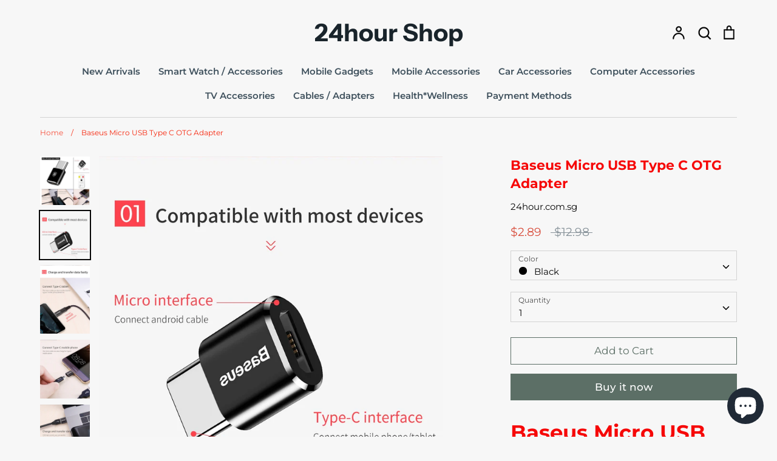

--- FILE ---
content_type: text/html; charset=utf-8
request_url: https://www.24hour.com.sg/products/baseus-micro-usb-type-c-otg-adapter
body_size: 25241
content:
<!doctype html>
<html class="no-js supports-no-cookies" lang="en">
<head>
  <!-- Expression 6.0.0 -->
  <meta charset="utf-8" />
<meta name="viewport" content="width=device-width,initial-scale=1.0" />
<meta http-equiv="X-UA-Compatible" content="IE=edge">

<link rel="preconnect" href="https://cdn.shopify.com" crossorigin>
<link rel="preconnect" href="https://fonts.shopify.com" crossorigin>
<link rel="preconnect" href="https://monorail-edge.shopifysvc.com"><link rel="preload" as="font" href="//www.24hour.com.sg/cdn/fonts/montserrat/montserrat_n4.81949fa0ac9fd2021e16436151e8eaa539321637.woff2" type="font/woff2" crossorigin><link rel="preload" as="font" href="//www.24hour.com.sg/cdn/fonts/montserrat/montserrat_n7.3c434e22befd5c18a6b4afadb1e3d77c128c7939.woff2" type="font/woff2" crossorigin><link rel="preload" as="font" href="//www.24hour.com.sg/cdn/fonts/montserrat/montserrat_i4.5a4ea298b4789e064f62a29aafc18d41f09ae59b.woff2" type="font/woff2" crossorigin><link rel="preload" as="font" href="//www.24hour.com.sg/cdn/fonts/montserrat/montserrat_i7.a0d4a463df4f146567d871890ffb3c80408e7732.woff2" type="font/woff2" crossorigin><link rel="preload" as="font" href="//www.24hour.com.sg/cdn/fonts/montserrat/montserrat_n6.1326b3e84230700ef15b3a29fb520639977513e0.woff2" type="font/woff2" crossorigin><link rel="preload" as="font" href="//www.24hour.com.sg/cdn/fonts/montserrat/montserrat_n7.3c434e22befd5c18a6b4afadb1e3d77c128c7939.woff2" type="font/woff2" crossorigin><link rel="preload" as="font" href="//www.24hour.com.sg/cdn/fonts/instrument_sans/instrumentsans_n7.e4ad9032e203f9a0977786c356573ced65a7419a.woff2" type="font/woff2" crossorigin><link rel="preload" href="//www.24hour.com.sg/cdn/shop/t/39/assets/vendor.js?v=12039298604155412391633004970" as="script">
<link rel="preload" href="//www.24hour.com.sg/cdn/shop/t/39/assets/theme.js?v=167062738710119805761633004970" as="script"><link rel="canonical" href="https://www.24hour.com.sg/products/baseus-micro-usb-type-c-otg-adapter" /><meta name="description" content="Baseus Micro USB Type C OTG Adapter Mini usb c Male to Micro usb Female otg Adapter Micro USB to USB Baseus Micro USB Type C OTG Adapter Mini usb c Male to Micro usb Female otg Adapter Micro USB to USB">
  <meta name="theme-color" content=""><title>Baseus Micro USB Type C OTG Adapter
    
    
    
      &ndash; 24hour Shop
    
</title>

  <meta property="og:site_name" content="24hour Shop">
<meta property="og:url" content="https://www.24hour.com.sg/products/baseus-micro-usb-type-c-otg-adapter">
<meta property="og:title" content="Baseus Micro USB Type C OTG Adapter">
<meta property="og:type" content="product">
<meta property="og:description" content="Baseus Micro USB Type C OTG Adapter Mini usb c Male to Micro usb Female otg Adapter Micro USB to USB Baseus Micro USB Type C OTG Adapter Mini usb c Male to Micro usb Female otg Adapter Micro USB to USB"><meta property="og:image" content="http://www.24hour.com.sg/cdn/shop/products/1_bff4a5c1-7744-4465-b106-dc9da5f8b36b_1200x1200.jpg?v=1661823874">
  <meta property="og:image:secure_url" content="https://www.24hour.com.sg/cdn/shop/products/1_bff4a5c1-7744-4465-b106-dc9da5f8b36b_1200x1200.jpg?v=1661823874">
  <meta property="og:image:width" content="470">
  <meta property="og:image:height" content="459"><meta property="og:price:amount" content="2.89">
  <meta property="og:price:currency" content="SGD"><meta name="twitter:card" content="summary_large_image">
<meta name="twitter:title" content="Baseus Micro USB Type C OTG Adapter">
<meta name="twitter:description" content="Baseus Micro USB Type C OTG Adapter Mini usb c Male to Micro usb Female otg Adapter Micro USB to USB Baseus Micro USB Type C OTG Adapter Mini usb c Male to Micro usb Female otg Adapter Micro USB to USB">


  <link href="//www.24hour.com.sg/cdn/shop/t/39/assets/styles.css?v=157530801344892342581759331682" rel="stylesheet" type="text/css" media="all" />

  <script>
    document.documentElement.className = document.documentElement.className.replace('no-js', 'js');
    window.theme = window.theme || {};
    window.slate = window.slate || {};
    theme.moneyFormat = "${{amount}}";
    theme.strings = {
      addToCart: "Add to Cart",
      soldOut: "Sold Out",
      unavailable: "Unavailable",
      addressError: "Error looking up that address",
      addressNoResults: "No results for that address",
      addressQueryLimit: "You have exceeded the Google API usage limit. Consider upgrading to a \u003ca href=\"https:\/\/developers.google.com\/maps\/premium\/usage-limits\"\u003ePremium Plan\u003c\/a\u003e.",
      authError: "There was a problem authenticating your Google Maps API Key.",
      addingToCart: "Adding",
      addedToCart: "Added",
      goToCart: "Go to cart",
      cart: "Cart",
      cartTermsNotChecked: "You must agree to the terms and conditions before continuing.",
      quantityTooHigh: "You can only have [[ quantity ]] in your cart",
      unitPriceSeparator: " \/ ",
      searchResultsPages: "Pages",
      searchResultsViewAll: "View all results",
      searchResultsNoResults: "Sorry, we couldn\u0026#39;t find any results",
      previous: "Previous",
      next: "Next",
      cart_shipping_calculator_hide_calculator: "Hide shipping calculator",
      cart_shipping_calculator_title: "Get shipping estimates",
      cart_general_hide_note: "Hide instructions for seller",
      cart_general_show_note: "Add instructions for seller",
      inventoryNotice: "[[ quantity ]] in stock",
      imageSlider: "Image slider"
    };
    theme.routes = {
      account_addresses_url: '/account/addresses',
      search_url: '/search',
      cart_url: '/cart',
      cart_add_url: '/cart/add',
      cart_change_url: '/cart/change'
    }
  </script><script src="//www.24hour.com.sg/cdn/shop/t/39/assets/vendor.js?v=12039298604155412391633004970" defer="defer"></script>
  <script src="//www.24hour.com.sg/cdn/shop/t/39/assets/theme.js?v=167062738710119805761633004970" defer="defer"></script>

  <script>window.performance && window.performance.mark && window.performance.mark('shopify.content_for_header.start');</script><meta id="shopify-digital-wallet" name="shopify-digital-wallet" content="/3491785/digital_wallets/dialog">
<meta name="shopify-checkout-api-token" content="7d5f0cd479a0b398281da4017333d1ed">
<meta id="in-context-paypal-metadata" data-shop-id="3491785" data-venmo-supported="false" data-environment="production" data-locale="en_US" data-paypal-v4="true" data-currency="SGD">
<link rel="alternate" type="application/json+oembed" href="https://www.24hour.com.sg/products/baseus-micro-usb-type-c-otg-adapter.oembed">
<script async="async" src="/checkouts/internal/preloads.js?locale=en-SG"></script>
<script id="shopify-features" type="application/json">{"accessToken":"7d5f0cd479a0b398281da4017333d1ed","betas":["rich-media-storefront-analytics"],"domain":"www.24hour.com.sg","predictiveSearch":true,"shopId":3491785,"locale":"en"}</script>
<script>var Shopify = Shopify || {};
Shopify.shop = "streetprice.myshopify.com";
Shopify.locale = "en";
Shopify.currency = {"active":"SGD","rate":"1.0"};
Shopify.country = "SG";
Shopify.theme = {"name":"Expression","id":120575262825,"schema_name":"Expression","schema_version":"6.0.0","theme_store_id":230,"role":"main"};
Shopify.theme.handle = "null";
Shopify.theme.style = {"id":null,"handle":null};
Shopify.cdnHost = "www.24hour.com.sg/cdn";
Shopify.routes = Shopify.routes || {};
Shopify.routes.root = "/";</script>
<script type="module">!function(o){(o.Shopify=o.Shopify||{}).modules=!0}(window);</script>
<script>!function(o){function n(){var o=[];function n(){o.push(Array.prototype.slice.apply(arguments))}return n.q=o,n}var t=o.Shopify=o.Shopify||{};t.loadFeatures=n(),t.autoloadFeatures=n()}(window);</script>
<script id="shop-js-analytics" type="application/json">{"pageType":"product"}</script>
<script defer="defer" async type="module" src="//www.24hour.com.sg/cdn/shopifycloud/shop-js/modules/v2/client.init-shop-cart-sync_BT-GjEfc.en.esm.js"></script>
<script defer="defer" async type="module" src="//www.24hour.com.sg/cdn/shopifycloud/shop-js/modules/v2/chunk.common_D58fp_Oc.esm.js"></script>
<script defer="defer" async type="module" src="//www.24hour.com.sg/cdn/shopifycloud/shop-js/modules/v2/chunk.modal_xMitdFEc.esm.js"></script>
<script type="module">
  await import("//www.24hour.com.sg/cdn/shopifycloud/shop-js/modules/v2/client.init-shop-cart-sync_BT-GjEfc.en.esm.js");
await import("//www.24hour.com.sg/cdn/shopifycloud/shop-js/modules/v2/chunk.common_D58fp_Oc.esm.js");
await import("//www.24hour.com.sg/cdn/shopifycloud/shop-js/modules/v2/chunk.modal_xMitdFEc.esm.js");

  window.Shopify.SignInWithShop?.initShopCartSync?.({"fedCMEnabled":true,"windoidEnabled":true});

</script>
<script>(function() {
  var isLoaded = false;
  function asyncLoad() {
    if (isLoaded) return;
    isLoaded = true;
    var urls = ["https:\/\/cdn.shopify.com\/s\/files\/1\/0033\/3538\/9233\/files\/31aug26paidd20_free_final_33.js?shop=streetprice.myshopify.com","https:\/\/appbanner.ens.enterprises\/server?shop=streetprice.myshopify.com","https:\/\/cdn.shopify.com\/s\/files\/1\/0033\/3538\/9233\/files\/pushdaddy_a7_livechat1_new2.js?v=1707659950\u0026shop=streetprice.myshopify.com"];
    for (var i = 0; i < urls.length; i++) {
      var s = document.createElement('script');
      s.type = 'text/javascript';
      s.async = true;
      s.src = urls[i];
      var x = document.getElementsByTagName('script')[0];
      x.parentNode.insertBefore(s, x);
    }
  };
  if(window.attachEvent) {
    window.attachEvent('onload', asyncLoad);
  } else {
    window.addEventListener('load', asyncLoad, false);
  }
})();</script>
<script id="__st">var __st={"a":3491785,"offset":28800,"reqid":"367d87c0-f728-48f1-8cfb-c82795516d49-1769247633","pageurl":"www.24hour.com.sg\/products\/baseus-micro-usb-type-c-otg-adapter","u":"637dc86d2f3a","p":"product","rtyp":"product","rid":6928085713001};</script>
<script>window.ShopifyPaypalV4VisibilityTracking = true;</script>
<script id="captcha-bootstrap">!function(){'use strict';const t='contact',e='account',n='new_comment',o=[[t,t],['blogs',n],['comments',n],[t,'customer']],c=[[e,'customer_login'],[e,'guest_login'],[e,'recover_customer_password'],[e,'create_customer']],r=t=>t.map((([t,e])=>`form[action*='/${t}']:not([data-nocaptcha='true']) input[name='form_type'][value='${e}']`)).join(','),a=t=>()=>t?[...document.querySelectorAll(t)].map((t=>t.form)):[];function s(){const t=[...o],e=r(t);return a(e)}const i='password',u='form_key',d=['recaptcha-v3-token','g-recaptcha-response','h-captcha-response',i],f=()=>{try{return window.sessionStorage}catch{return}},m='__shopify_v',_=t=>t.elements[u];function p(t,e,n=!1){try{const o=window.sessionStorage,c=JSON.parse(o.getItem(e)),{data:r}=function(t){const{data:e,action:n}=t;return t[m]||n?{data:e,action:n}:{data:t,action:n}}(c);for(const[e,n]of Object.entries(r))t.elements[e]&&(t.elements[e].value=n);n&&o.removeItem(e)}catch(o){console.error('form repopulation failed',{error:o})}}const l='form_type',E='cptcha';function T(t){t.dataset[E]=!0}const w=window,h=w.document,L='Shopify',v='ce_forms',y='captcha';let A=!1;((t,e)=>{const n=(g='f06e6c50-85a8-45c8-87d0-21a2b65856fe',I='https://cdn.shopify.com/shopifycloud/storefront-forms-hcaptcha/ce_storefront_forms_captcha_hcaptcha.v1.5.2.iife.js',D={infoText:'Protected by hCaptcha',privacyText:'Privacy',termsText:'Terms'},(t,e,n)=>{const o=w[L][v],c=o.bindForm;if(c)return c(t,g,e,D).then(n);var r;o.q.push([[t,g,e,D],n]),r=I,A||(h.body.append(Object.assign(h.createElement('script'),{id:'captcha-provider',async:!0,src:r})),A=!0)});var g,I,D;w[L]=w[L]||{},w[L][v]=w[L][v]||{},w[L][v].q=[],w[L][y]=w[L][y]||{},w[L][y].protect=function(t,e){n(t,void 0,e),T(t)},Object.freeze(w[L][y]),function(t,e,n,w,h,L){const[v,y,A,g]=function(t,e,n){const i=e?o:[],u=t?c:[],d=[...i,...u],f=r(d),m=r(i),_=r(d.filter((([t,e])=>n.includes(e))));return[a(f),a(m),a(_),s()]}(w,h,L),I=t=>{const e=t.target;return e instanceof HTMLFormElement?e:e&&e.form},D=t=>v().includes(t);t.addEventListener('submit',(t=>{const e=I(t);if(!e)return;const n=D(e)&&!e.dataset.hcaptchaBound&&!e.dataset.recaptchaBound,o=_(e),c=g().includes(e)&&(!o||!o.value);(n||c)&&t.preventDefault(),c&&!n&&(function(t){try{if(!f())return;!function(t){const e=f();if(!e)return;const n=_(t);if(!n)return;const o=n.value;o&&e.removeItem(o)}(t);const e=Array.from(Array(32),(()=>Math.random().toString(36)[2])).join('');!function(t,e){_(t)||t.append(Object.assign(document.createElement('input'),{type:'hidden',name:u})),t.elements[u].value=e}(t,e),function(t,e){const n=f();if(!n)return;const o=[...t.querySelectorAll(`input[type='${i}']`)].map((({name:t})=>t)),c=[...d,...o],r={};for(const[a,s]of new FormData(t).entries())c.includes(a)||(r[a]=s);n.setItem(e,JSON.stringify({[m]:1,action:t.action,data:r}))}(t,e)}catch(e){console.error('failed to persist form',e)}}(e),e.submit())}));const S=(t,e)=>{t&&!t.dataset[E]&&(n(t,e.some((e=>e===t))),T(t))};for(const o of['focusin','change'])t.addEventListener(o,(t=>{const e=I(t);D(e)&&S(e,y())}));const B=e.get('form_key'),M=e.get(l),P=B&&M;t.addEventListener('DOMContentLoaded',(()=>{const t=y();if(P)for(const e of t)e.elements[l].value===M&&p(e,B);[...new Set([...A(),...v().filter((t=>'true'===t.dataset.shopifyCaptcha))])].forEach((e=>S(e,t)))}))}(h,new URLSearchParams(w.location.search),n,t,e,['guest_login'])})(!0,!0)}();</script>
<script integrity="sha256-4kQ18oKyAcykRKYeNunJcIwy7WH5gtpwJnB7kiuLZ1E=" data-source-attribution="shopify.loadfeatures" defer="defer" src="//www.24hour.com.sg/cdn/shopifycloud/storefront/assets/storefront/load_feature-a0a9edcb.js" crossorigin="anonymous"></script>
<script data-source-attribution="shopify.dynamic_checkout.dynamic.init">var Shopify=Shopify||{};Shopify.PaymentButton=Shopify.PaymentButton||{isStorefrontPortableWallets:!0,init:function(){window.Shopify.PaymentButton.init=function(){};var t=document.createElement("script");t.src="https://www.24hour.com.sg/cdn/shopifycloud/portable-wallets/latest/portable-wallets.en.js",t.type="module",document.head.appendChild(t)}};
</script>
<script data-source-attribution="shopify.dynamic_checkout.buyer_consent">
  function portableWalletsHideBuyerConsent(e){var t=document.getElementById("shopify-buyer-consent"),n=document.getElementById("shopify-subscription-policy-button");t&&n&&(t.classList.add("hidden"),t.setAttribute("aria-hidden","true"),n.removeEventListener("click",e))}function portableWalletsShowBuyerConsent(e){var t=document.getElementById("shopify-buyer-consent"),n=document.getElementById("shopify-subscription-policy-button");t&&n&&(t.classList.remove("hidden"),t.removeAttribute("aria-hidden"),n.addEventListener("click",e))}window.Shopify?.PaymentButton&&(window.Shopify.PaymentButton.hideBuyerConsent=portableWalletsHideBuyerConsent,window.Shopify.PaymentButton.showBuyerConsent=portableWalletsShowBuyerConsent);
</script>
<script>
  function portableWalletsCleanup(e){e&&e.src&&console.error("Failed to load portable wallets script "+e.src);var t=document.querySelectorAll("shopify-accelerated-checkout .shopify-payment-button__skeleton, shopify-accelerated-checkout-cart .wallet-cart-button__skeleton"),e=document.getElementById("shopify-buyer-consent");for(let e=0;e<t.length;e++)t[e].remove();e&&e.remove()}function portableWalletsNotLoadedAsModule(e){e instanceof ErrorEvent&&"string"==typeof e.message&&e.message.includes("import.meta")&&"string"==typeof e.filename&&e.filename.includes("portable-wallets")&&(window.removeEventListener("error",portableWalletsNotLoadedAsModule),window.Shopify.PaymentButton.failedToLoad=e,"loading"===document.readyState?document.addEventListener("DOMContentLoaded",window.Shopify.PaymentButton.init):window.Shopify.PaymentButton.init())}window.addEventListener("error",portableWalletsNotLoadedAsModule);
</script>

<script type="module" src="https://www.24hour.com.sg/cdn/shopifycloud/portable-wallets/latest/portable-wallets.en.js" onError="portableWalletsCleanup(this)" crossorigin="anonymous"></script>
<script nomodule>
  document.addEventListener("DOMContentLoaded", portableWalletsCleanup);
</script>

<link id="shopify-accelerated-checkout-styles" rel="stylesheet" media="screen" href="https://www.24hour.com.sg/cdn/shopifycloud/portable-wallets/latest/accelerated-checkout-backwards-compat.css" crossorigin="anonymous">
<style id="shopify-accelerated-checkout-cart">
        #shopify-buyer-consent {
  margin-top: 1em;
  display: inline-block;
  width: 100%;
}

#shopify-buyer-consent.hidden {
  display: none;
}

#shopify-subscription-policy-button {
  background: none;
  border: none;
  padding: 0;
  text-decoration: underline;
  font-size: inherit;
  cursor: pointer;
}

#shopify-subscription-policy-button::before {
  box-shadow: none;
}

      </style>
<script id="sections-script" data-sections="product-recommendations" defer="defer" src="//www.24hour.com.sg/cdn/shop/t/39/compiled_assets/scripts.js?v=8194"></script>
<script>window.performance && window.performance.mark && window.performance.mark('shopify.content_for_header.end');</script> 
  <meta name="facebook-domain-verification" content="txldcdwvqg6dfbmxv2uvozs02krwu0" /> 
<script src="https://cdn.shopify.com/extensions/e8878072-2f6b-4e89-8082-94b04320908d/inbox-1254/assets/inbox-chat-loader.js" type="text/javascript" defer="defer"></script>
<script src="https://cdn.shopify.com/extensions/019b0ca3-aa13-7aa2-a0b4-6cb667a1f6f7/essential-countdown-timer-55/assets/countdown_timer_essential_apps.min.js" type="text/javascript" defer="defer"></script>
<link href="https://monorail-edge.shopifysvc.com" rel="dns-prefetch">
<script>(function(){if ("sendBeacon" in navigator && "performance" in window) {try {var session_token_from_headers = performance.getEntriesByType('navigation')[0].serverTiming.find(x => x.name == '_s').description;} catch {var session_token_from_headers = undefined;}var session_cookie_matches = document.cookie.match(/_shopify_s=([^;]*)/);var session_token_from_cookie = session_cookie_matches && session_cookie_matches.length === 2 ? session_cookie_matches[1] : "";var session_token = session_token_from_headers || session_token_from_cookie || "";function handle_abandonment_event(e) {var entries = performance.getEntries().filter(function(entry) {return /monorail-edge.shopifysvc.com/.test(entry.name);});if (!window.abandonment_tracked && entries.length === 0) {window.abandonment_tracked = true;var currentMs = Date.now();var navigation_start = performance.timing.navigationStart;var payload = {shop_id: 3491785,url: window.location.href,navigation_start,duration: currentMs - navigation_start,session_token,page_type: "product"};window.navigator.sendBeacon("https://monorail-edge.shopifysvc.com/v1/produce", JSON.stringify({schema_id: "online_store_buyer_site_abandonment/1.1",payload: payload,metadata: {event_created_at_ms: currentMs,event_sent_at_ms: currentMs}}));}}window.addEventListener('pagehide', handle_abandonment_event);}}());</script>
<script id="web-pixels-manager-setup">(function e(e,d,r,n,o){if(void 0===o&&(o={}),!Boolean(null===(a=null===(i=window.Shopify)||void 0===i?void 0:i.analytics)||void 0===a?void 0:a.replayQueue)){var i,a;window.Shopify=window.Shopify||{};var t=window.Shopify;t.analytics=t.analytics||{};var s=t.analytics;s.replayQueue=[],s.publish=function(e,d,r){return s.replayQueue.push([e,d,r]),!0};try{self.performance.mark("wpm:start")}catch(e){}var l=function(){var e={modern:/Edge?\/(1{2}[4-9]|1[2-9]\d|[2-9]\d{2}|\d{4,})\.\d+(\.\d+|)|Firefox\/(1{2}[4-9]|1[2-9]\d|[2-9]\d{2}|\d{4,})\.\d+(\.\d+|)|Chrom(ium|e)\/(9{2}|\d{3,})\.\d+(\.\d+|)|(Maci|X1{2}).+ Version\/(15\.\d+|(1[6-9]|[2-9]\d|\d{3,})\.\d+)([,.]\d+|)( \(\w+\)|)( Mobile\/\w+|) Safari\/|Chrome.+OPR\/(9{2}|\d{3,})\.\d+\.\d+|(CPU[ +]OS|iPhone[ +]OS|CPU[ +]iPhone|CPU IPhone OS|CPU iPad OS)[ +]+(15[._]\d+|(1[6-9]|[2-9]\d|\d{3,})[._]\d+)([._]\d+|)|Android:?[ /-](13[3-9]|1[4-9]\d|[2-9]\d{2}|\d{4,})(\.\d+|)(\.\d+|)|Android.+Firefox\/(13[5-9]|1[4-9]\d|[2-9]\d{2}|\d{4,})\.\d+(\.\d+|)|Android.+Chrom(ium|e)\/(13[3-9]|1[4-9]\d|[2-9]\d{2}|\d{4,})\.\d+(\.\d+|)|SamsungBrowser\/([2-9]\d|\d{3,})\.\d+/,legacy:/Edge?\/(1[6-9]|[2-9]\d|\d{3,})\.\d+(\.\d+|)|Firefox\/(5[4-9]|[6-9]\d|\d{3,})\.\d+(\.\d+|)|Chrom(ium|e)\/(5[1-9]|[6-9]\d|\d{3,})\.\d+(\.\d+|)([\d.]+$|.*Safari\/(?![\d.]+ Edge\/[\d.]+$))|(Maci|X1{2}).+ Version\/(10\.\d+|(1[1-9]|[2-9]\d|\d{3,})\.\d+)([,.]\d+|)( \(\w+\)|)( Mobile\/\w+|) Safari\/|Chrome.+OPR\/(3[89]|[4-9]\d|\d{3,})\.\d+\.\d+|(CPU[ +]OS|iPhone[ +]OS|CPU[ +]iPhone|CPU IPhone OS|CPU iPad OS)[ +]+(10[._]\d+|(1[1-9]|[2-9]\d|\d{3,})[._]\d+)([._]\d+|)|Android:?[ /-](13[3-9]|1[4-9]\d|[2-9]\d{2}|\d{4,})(\.\d+|)(\.\d+|)|Mobile Safari.+OPR\/([89]\d|\d{3,})\.\d+\.\d+|Android.+Firefox\/(13[5-9]|1[4-9]\d|[2-9]\d{2}|\d{4,})\.\d+(\.\d+|)|Android.+Chrom(ium|e)\/(13[3-9]|1[4-9]\d|[2-9]\d{2}|\d{4,})\.\d+(\.\d+|)|Android.+(UC? ?Browser|UCWEB|U3)[ /]?(15\.([5-9]|\d{2,})|(1[6-9]|[2-9]\d|\d{3,})\.\d+)\.\d+|SamsungBrowser\/(5\.\d+|([6-9]|\d{2,})\.\d+)|Android.+MQ{2}Browser\/(14(\.(9|\d{2,})|)|(1[5-9]|[2-9]\d|\d{3,})(\.\d+|))(\.\d+|)|K[Aa][Ii]OS\/(3\.\d+|([4-9]|\d{2,})\.\d+)(\.\d+|)/},d=e.modern,r=e.legacy,n=navigator.userAgent;return n.match(d)?"modern":n.match(r)?"legacy":"unknown"}(),u="modern"===l?"modern":"legacy",c=(null!=n?n:{modern:"",legacy:""})[u],f=function(e){return[e.baseUrl,"/wpm","/b",e.hashVersion,"modern"===e.buildTarget?"m":"l",".js"].join("")}({baseUrl:d,hashVersion:r,buildTarget:u}),m=function(e){var d=e.version,r=e.bundleTarget,n=e.surface,o=e.pageUrl,i=e.monorailEndpoint;return{emit:function(e){var a=e.status,t=e.errorMsg,s=(new Date).getTime(),l=JSON.stringify({metadata:{event_sent_at_ms:s},events:[{schema_id:"web_pixels_manager_load/3.1",payload:{version:d,bundle_target:r,page_url:o,status:a,surface:n,error_msg:t},metadata:{event_created_at_ms:s}}]});if(!i)return console&&console.warn&&console.warn("[Web Pixels Manager] No Monorail endpoint provided, skipping logging."),!1;try{return self.navigator.sendBeacon.bind(self.navigator)(i,l)}catch(e){}var u=new XMLHttpRequest;try{return u.open("POST",i,!0),u.setRequestHeader("Content-Type","text/plain"),u.send(l),!0}catch(e){return console&&console.warn&&console.warn("[Web Pixels Manager] Got an unhandled error while logging to Monorail."),!1}}}}({version:r,bundleTarget:l,surface:e.surface,pageUrl:self.location.href,monorailEndpoint:e.monorailEndpoint});try{o.browserTarget=l,function(e){var d=e.src,r=e.async,n=void 0===r||r,o=e.onload,i=e.onerror,a=e.sri,t=e.scriptDataAttributes,s=void 0===t?{}:t,l=document.createElement("script"),u=document.querySelector("head"),c=document.querySelector("body");if(l.async=n,l.src=d,a&&(l.integrity=a,l.crossOrigin="anonymous"),s)for(var f in s)if(Object.prototype.hasOwnProperty.call(s,f))try{l.dataset[f]=s[f]}catch(e){}if(o&&l.addEventListener("load",o),i&&l.addEventListener("error",i),u)u.appendChild(l);else{if(!c)throw new Error("Did not find a head or body element to append the script");c.appendChild(l)}}({src:f,async:!0,onload:function(){if(!function(){var e,d;return Boolean(null===(d=null===(e=window.Shopify)||void 0===e?void 0:e.analytics)||void 0===d?void 0:d.initialized)}()){var d=window.webPixelsManager.init(e)||void 0;if(d){var r=window.Shopify.analytics;r.replayQueue.forEach((function(e){var r=e[0],n=e[1],o=e[2];d.publishCustomEvent(r,n,o)})),r.replayQueue=[],r.publish=d.publishCustomEvent,r.visitor=d.visitor,r.initialized=!0}}},onerror:function(){return m.emit({status:"failed",errorMsg:"".concat(f," has failed to load")})},sri:function(e){var d=/^sha384-[A-Za-z0-9+/=]+$/;return"string"==typeof e&&d.test(e)}(c)?c:"",scriptDataAttributes:o}),m.emit({status:"loading"})}catch(e){m.emit({status:"failed",errorMsg:(null==e?void 0:e.message)||"Unknown error"})}}})({shopId: 3491785,storefrontBaseUrl: "https://www.24hour.com.sg",extensionsBaseUrl: "https://extensions.shopifycdn.com/cdn/shopifycloud/web-pixels-manager",monorailEndpoint: "https://monorail-edge.shopifysvc.com/unstable/produce_batch",surface: "storefront-renderer",enabledBetaFlags: ["2dca8a86"],webPixelsConfigList: [{"id":"285704297","configuration":"{\"pixelCode\":\"CKAEISRC77U0N39L3NF0\"}","eventPayloadVersion":"v1","runtimeContext":"STRICT","scriptVersion":"22e92c2ad45662f435e4801458fb78cc","type":"APP","apiClientId":4383523,"privacyPurposes":["ANALYTICS","MARKETING","SALE_OF_DATA"],"dataSharingAdjustments":{"protectedCustomerApprovalScopes":["read_customer_address","read_customer_email","read_customer_name","read_customer_personal_data","read_customer_phone"]}},{"id":"141361257","configuration":"{\"pixel_id\":\"816517172445949\",\"pixel_type\":\"facebook_pixel\"}","eventPayloadVersion":"v1","runtimeContext":"OPEN","scriptVersion":"ca16bc87fe92b6042fbaa3acc2fbdaa6","type":"APP","apiClientId":2329312,"privacyPurposes":["ANALYTICS","MARKETING","SALE_OF_DATA"],"dataSharingAdjustments":{"protectedCustomerApprovalScopes":["read_customer_address","read_customer_email","read_customer_name","read_customer_personal_data","read_customer_phone"]}},{"id":"67600489","eventPayloadVersion":"v1","runtimeContext":"LAX","scriptVersion":"1","type":"CUSTOM","privacyPurposes":["ANALYTICS"],"name":"Google Analytics tag (migrated)"},{"id":"shopify-app-pixel","configuration":"{}","eventPayloadVersion":"v1","runtimeContext":"STRICT","scriptVersion":"0450","apiClientId":"shopify-pixel","type":"APP","privacyPurposes":["ANALYTICS","MARKETING"]},{"id":"shopify-custom-pixel","eventPayloadVersion":"v1","runtimeContext":"LAX","scriptVersion":"0450","apiClientId":"shopify-pixel","type":"CUSTOM","privacyPurposes":["ANALYTICS","MARKETING"]}],isMerchantRequest: false,initData: {"shop":{"name":"24hour Shop","paymentSettings":{"currencyCode":"SGD"},"myshopifyDomain":"streetprice.myshopify.com","countryCode":"SG","storefrontUrl":"https:\/\/www.24hour.com.sg"},"customer":null,"cart":null,"checkout":null,"productVariants":[{"price":{"amount":2.89,"currencyCode":"SGD"},"product":{"title":"Baseus Micro USB Type C OTG Adapter","vendor":"24hour.com.sg","id":"6928085713001","untranslatedTitle":"Baseus Micro USB Type C OTG Adapter","url":"\/products\/baseus-micro-usb-type-c-otg-adapter","type":""},"id":"40264152285289","image":{"src":"\/\/www.24hour.com.sg\/cdn\/shop\/products\/descriptionimage1H2b083a71c34b496095aefdebb91b9414E.jpg?v=1661823875"},"sku":"","title":"Black","untranslatedTitle":"Black"}],"purchasingCompany":null},},"https://www.24hour.com.sg/cdn","fcfee988w5aeb613cpc8e4bc33m6693e112",{"modern":"","legacy":""},{"shopId":"3491785","storefrontBaseUrl":"https:\/\/www.24hour.com.sg","extensionBaseUrl":"https:\/\/extensions.shopifycdn.com\/cdn\/shopifycloud\/web-pixels-manager","surface":"storefront-renderer","enabledBetaFlags":"[\"2dca8a86\"]","isMerchantRequest":"false","hashVersion":"fcfee988w5aeb613cpc8e4bc33m6693e112","publish":"custom","events":"[[\"page_viewed\",{}],[\"product_viewed\",{\"productVariant\":{\"price\":{\"amount\":2.89,\"currencyCode\":\"SGD\"},\"product\":{\"title\":\"Baseus Micro USB Type C OTG Adapter\",\"vendor\":\"24hour.com.sg\",\"id\":\"6928085713001\",\"untranslatedTitle\":\"Baseus Micro USB Type C OTG Adapter\",\"url\":\"\/products\/baseus-micro-usb-type-c-otg-adapter\",\"type\":\"\"},\"id\":\"40264152285289\",\"image\":{\"src\":\"\/\/www.24hour.com.sg\/cdn\/shop\/products\/descriptionimage1H2b083a71c34b496095aefdebb91b9414E.jpg?v=1661823875\"},\"sku\":\"\",\"title\":\"Black\",\"untranslatedTitle\":\"Black\"}}]]"});</script><script>
  window.ShopifyAnalytics = window.ShopifyAnalytics || {};
  window.ShopifyAnalytics.meta = window.ShopifyAnalytics.meta || {};
  window.ShopifyAnalytics.meta.currency = 'SGD';
  var meta = {"product":{"id":6928085713001,"gid":"gid:\/\/shopify\/Product\/6928085713001","vendor":"24hour.com.sg","type":"","handle":"baseus-micro-usb-type-c-otg-adapter","variants":[{"id":40264152285289,"price":289,"name":"Baseus Micro USB Type C OTG Adapter - Black","public_title":"Black","sku":""}],"remote":false},"page":{"pageType":"product","resourceType":"product","resourceId":6928085713001,"requestId":"367d87c0-f728-48f1-8cfb-c82795516d49-1769247633"}};
  for (var attr in meta) {
    window.ShopifyAnalytics.meta[attr] = meta[attr];
  }
</script>
<script class="analytics">
  (function () {
    var customDocumentWrite = function(content) {
      var jquery = null;

      if (window.jQuery) {
        jquery = window.jQuery;
      } else if (window.Checkout && window.Checkout.$) {
        jquery = window.Checkout.$;
      }

      if (jquery) {
        jquery('body').append(content);
      }
    };

    var hasLoggedConversion = function(token) {
      if (token) {
        return document.cookie.indexOf('loggedConversion=' + token) !== -1;
      }
      return false;
    }

    var setCookieIfConversion = function(token) {
      if (token) {
        var twoMonthsFromNow = new Date(Date.now());
        twoMonthsFromNow.setMonth(twoMonthsFromNow.getMonth() + 2);

        document.cookie = 'loggedConversion=' + token + '; expires=' + twoMonthsFromNow;
      }
    }

    var trekkie = window.ShopifyAnalytics.lib = window.trekkie = window.trekkie || [];
    if (trekkie.integrations) {
      return;
    }
    trekkie.methods = [
      'identify',
      'page',
      'ready',
      'track',
      'trackForm',
      'trackLink'
    ];
    trekkie.factory = function(method) {
      return function() {
        var args = Array.prototype.slice.call(arguments);
        args.unshift(method);
        trekkie.push(args);
        return trekkie;
      };
    };
    for (var i = 0; i < trekkie.methods.length; i++) {
      var key = trekkie.methods[i];
      trekkie[key] = trekkie.factory(key);
    }
    trekkie.load = function(config) {
      trekkie.config = config || {};
      trekkie.config.initialDocumentCookie = document.cookie;
      var first = document.getElementsByTagName('script')[0];
      var script = document.createElement('script');
      script.type = 'text/javascript';
      script.onerror = function(e) {
        var scriptFallback = document.createElement('script');
        scriptFallback.type = 'text/javascript';
        scriptFallback.onerror = function(error) {
                var Monorail = {
      produce: function produce(monorailDomain, schemaId, payload) {
        var currentMs = new Date().getTime();
        var event = {
          schema_id: schemaId,
          payload: payload,
          metadata: {
            event_created_at_ms: currentMs,
            event_sent_at_ms: currentMs
          }
        };
        return Monorail.sendRequest("https://" + monorailDomain + "/v1/produce", JSON.stringify(event));
      },
      sendRequest: function sendRequest(endpointUrl, payload) {
        // Try the sendBeacon API
        if (window && window.navigator && typeof window.navigator.sendBeacon === 'function' && typeof window.Blob === 'function' && !Monorail.isIos12()) {
          var blobData = new window.Blob([payload], {
            type: 'text/plain'
          });

          if (window.navigator.sendBeacon(endpointUrl, blobData)) {
            return true;
          } // sendBeacon was not successful

        } // XHR beacon

        var xhr = new XMLHttpRequest();

        try {
          xhr.open('POST', endpointUrl);
          xhr.setRequestHeader('Content-Type', 'text/plain');
          xhr.send(payload);
        } catch (e) {
          console.log(e);
        }

        return false;
      },
      isIos12: function isIos12() {
        return window.navigator.userAgent.lastIndexOf('iPhone; CPU iPhone OS 12_') !== -1 || window.navigator.userAgent.lastIndexOf('iPad; CPU OS 12_') !== -1;
      }
    };
    Monorail.produce('monorail-edge.shopifysvc.com',
      'trekkie_storefront_load_errors/1.1',
      {shop_id: 3491785,
      theme_id: 120575262825,
      app_name: "storefront",
      context_url: window.location.href,
      source_url: "//www.24hour.com.sg/cdn/s/trekkie.storefront.8d95595f799fbf7e1d32231b9a28fd43b70c67d3.min.js"});

        };
        scriptFallback.async = true;
        scriptFallback.src = '//www.24hour.com.sg/cdn/s/trekkie.storefront.8d95595f799fbf7e1d32231b9a28fd43b70c67d3.min.js';
        first.parentNode.insertBefore(scriptFallback, first);
      };
      script.async = true;
      script.src = '//www.24hour.com.sg/cdn/s/trekkie.storefront.8d95595f799fbf7e1d32231b9a28fd43b70c67d3.min.js';
      first.parentNode.insertBefore(script, first);
    };
    trekkie.load(
      {"Trekkie":{"appName":"storefront","development":false,"defaultAttributes":{"shopId":3491785,"isMerchantRequest":null,"themeId":120575262825,"themeCityHash":"8352592176393379654","contentLanguage":"en","currency":"SGD","eventMetadataId":"321c4511-5790-482b-a272-2f59c46cc107"},"isServerSideCookieWritingEnabled":true,"monorailRegion":"shop_domain","enabledBetaFlags":["65f19447"]},"Session Attribution":{},"S2S":{"facebookCapiEnabled":true,"source":"trekkie-storefront-renderer","apiClientId":580111}}
    );

    var loaded = false;
    trekkie.ready(function() {
      if (loaded) return;
      loaded = true;

      window.ShopifyAnalytics.lib = window.trekkie;

      var originalDocumentWrite = document.write;
      document.write = customDocumentWrite;
      try { window.ShopifyAnalytics.merchantGoogleAnalytics.call(this); } catch(error) {};
      document.write = originalDocumentWrite;

      window.ShopifyAnalytics.lib.page(null,{"pageType":"product","resourceType":"product","resourceId":6928085713001,"requestId":"367d87c0-f728-48f1-8cfb-c82795516d49-1769247633","shopifyEmitted":true});

      var match = window.location.pathname.match(/checkouts\/(.+)\/(thank_you|post_purchase)/)
      var token = match? match[1]: undefined;
      if (!hasLoggedConversion(token)) {
        setCookieIfConversion(token);
        window.ShopifyAnalytics.lib.track("Viewed Product",{"currency":"SGD","variantId":40264152285289,"productId":6928085713001,"productGid":"gid:\/\/shopify\/Product\/6928085713001","name":"Baseus Micro USB Type C OTG Adapter - Black","price":"2.89","sku":"","brand":"24hour.com.sg","variant":"Black","category":"","nonInteraction":true,"remote":false},undefined,undefined,{"shopifyEmitted":true});
      window.ShopifyAnalytics.lib.track("monorail:\/\/trekkie_storefront_viewed_product\/1.1",{"currency":"SGD","variantId":40264152285289,"productId":6928085713001,"productGid":"gid:\/\/shopify\/Product\/6928085713001","name":"Baseus Micro USB Type C OTG Adapter - Black","price":"2.89","sku":"","brand":"24hour.com.sg","variant":"Black","category":"","nonInteraction":true,"remote":false,"referer":"https:\/\/www.24hour.com.sg\/products\/baseus-micro-usb-type-c-otg-adapter"});
      }
    });


        var eventsListenerScript = document.createElement('script');
        eventsListenerScript.async = true;
        eventsListenerScript.src = "//www.24hour.com.sg/cdn/shopifycloud/storefront/assets/shop_events_listener-3da45d37.js";
        document.getElementsByTagName('head')[0].appendChild(eventsListenerScript);

})();</script>
  <script>
  if (!window.ga || (window.ga && typeof window.ga !== 'function')) {
    window.ga = function ga() {
      (window.ga.q = window.ga.q || []).push(arguments);
      if (window.Shopify && window.Shopify.analytics && typeof window.Shopify.analytics.publish === 'function') {
        window.Shopify.analytics.publish("ga_stub_called", {}, {sendTo: "google_osp_migration"});
      }
      console.error("Shopify's Google Analytics stub called with:", Array.from(arguments), "\nSee https://help.shopify.com/manual/promoting-marketing/pixels/pixel-migration#google for more information.");
    };
    if (window.Shopify && window.Shopify.analytics && typeof window.Shopify.analytics.publish === 'function') {
      window.Shopify.analytics.publish("ga_stub_initialized", {}, {sendTo: "google_osp_migration"});
    }
  }
</script>
<script
  defer
  src="https://www.24hour.com.sg/cdn/shopifycloud/perf-kit/shopify-perf-kit-3.0.4.min.js"
  data-application="storefront-renderer"
  data-shop-id="3491785"
  data-render-region="gcp-us-east1"
  data-page-type="product"
  data-theme-instance-id="120575262825"
  data-theme-name="Expression"
  data-theme-version="6.0.0"
  data-monorail-region="shop_domain"
  data-resource-timing-sampling-rate="10"
  data-shs="true"
  data-shs-beacon="true"
  data-shs-export-with-fetch="true"
  data-shs-logs-sample-rate="1"
  data-shs-beacon-endpoint="https://www.24hour.com.sg/api/collect"
></script>
</head>

<body id="baseus-micro-usb-type-c-otg-adapter" class="template-product">
  <a class="in-page-link visually-hidden skip-link" href="#MainContent">Skip to content</a>

  <div id="shopify-section-announcement-bar" class="shopify-section">
</div>
  <div id="shopify-section-header" class="shopify-section"><header class="page-width page-header section--header" data-section-id="header" data-section-type="header">
    <style data-shopify>
</style>

    <div class="page-header--content container">
      <div class="utils-bar relative">
        <div class="utils__left">
          <button class="btn btn--plain btn--menu js-mobile-menu-icon" aria-label="Toggle menu"><svg viewBox="0 0 24 16" xmlns="http://www.w3.org/2000/svg">
  <g>
    <polygon points="0 0 24 0 24 1 0 1"></polygon>
    <polygon points="0 7.5 24 7.5 24 8.5 0 8.5"></polygon>
    <polygon points="0 15 24 15 24 16 0 16"></polygon>
  </g>
</svg>
</button>

          
        </div>

        <div class="utils__center">
          <!-- LOGO / STORE NAME --><div class="h1 store-logo" itemscope itemtype="http://schema.org/Organization"><!-- DESKTOP LOGO -->
    <a href="/" itemprop="url" class="desktop-logo site-logo site-logo--is-text">
      <meta itemprop="name" content="24hour Shop">24hour Shop
</a>

    <!-- MOBILE LOGO -->
    <a href="/" itemprop="url" class="mobile-logo site-logo site-logo--is-text">
      <meta itemprop="name" content="24hour Shop">24hour Shop
</a></div>
        </div>

        <div class="utils__right">
          
            <div class="desktop-header-localization utils__item js">
              <form method="post" action="/localization" id="localization_form_desktop-header" accept-charset="UTF-8" class="selectors-form" enctype="multipart/form-data"><input type="hidden" name="form_type" value="localization" /><input type="hidden" name="utf8" value="✓" /><input type="hidden" name="_method" value="put" /><input type="hidden" name="return_to" value="/products/baseus-micro-usb-type-c-otg-adapter" /></form>
            </div>
          
          
            <div class="accounts utils__item accounts--desktop">
              <div class="account-item">
                <a href="/account">
                  <span class="user-icon feather-icon">
                    <svg class="desktop-icon" viewBox="-2 -2 24 24" version="1.1" xmlns="http://www.w3.org/2000/svg" xmlns:xlink="http://www.w3.org/1999/xlink">
  <g stroke-width="1">
    <path d="M9.22222222,9 C6.73694085,9 4.72222222,6.98528137 4.72222222,4.5 C4.72222222,2.01471863 6.73694085,0 9.22222222,0 C11.7075036,0 13.7222222,2.01471863 13.7222222,4.5 C13.7222222,6.98528137 11.7075036,9 9.22222222,9 Z M9.22222222,7 C10.6029341,7 11.7222222,5.88071187 11.7222222,4.5 C11.7222222,3.11928813 10.6029341,2 9.22222222,2 C7.84151035,2 6.72222222,3.11928813 6.72222222,4.5 C6.72222222,5.88071187 7.84151035,7 9.22222222,7 Z"></path>
    <path d="M18,19 C18,19.5522847 17.5522847,20 17,20 C16.4477153,20 16,19.5522847 16,19 C16,15.1340068 12.8659932,12 9,12 C5.13400675,12 2,15.1340068 2,19 C2,19.5522847 1.55228475,20 1,20 C0.44771525,20 0,19.5522847 0,19 C0,14.0294373 4.02943725,10 9,10 C13.9705627,10 18,14.0294373 18,19 Z"></path>
  </g>
</svg>
<svg class="mobile-icon" viewBox="-2 -2 24 24" version="1.1" xmlns="http://www.w3.org/2000/svg" xmlns:xlink="http://www.w3.org/1999/xlink">
  <g stroke-width="1" transform="translate(0.500000, 0.500000)">
    <path d="M8.72222222,8 C6.51308322,8 4.72222222,6.209139 4.72222222,4 C4.72222222,1.790861 6.51308322,0 8.72222222,0 C10.9313612,0 12.7222222,1.790861 12.7222222,4 C12.7222222,6.209139 10.9313612,8 8.72222222,8 Z M8.72222222,7 C10.3790765,7 11.7222222,5.65685425 11.7222222,4 C11.7222222,2.34314575 10.3790765,1 8.72222222,1 C7.06536797,1 5.72222222,2.34314575 5.72222222,4 C5.72222222,5.65685425 7.06536797,7 8.72222222,7 Z"></path>
    <path d="M17,18.5 C17,18.7761424 16.7761424,19 16.5,19 C16.2238576,19 16,18.7761424 16,18.5 C16,14.3578644 12.6421356,11 8.5,11 C4.35786438,11 1,14.3578644 1,18.5 C1,18.7761424 0.776142375,19 0.5,19 C0.223857625,19 0,18.7761424 0,18.5 C0,13.8055796 3.80557963,10 8.5,10 C13.1944204,10 17,13.8055796 17,18.5 Z"></path>
  </g>
</svg>

                  </span>
                  <span class="icon-fallback-text">Account</span>
                </a>
              </div>
            </div>
          
          <div class="header-search utils__item">
            <a class="header-search-icon global-border-radius js-header-search-trigger" href="/search">
              <svg class="desktop-icon" viewBox="-3 -3 23 23" version="1.1" xmlns="http://www.w3.org/2000/svg" xmlns:xlink="http://www.w3.org/1999/xlink">
  <g stroke-width="2">
    <polygon points="18.7071068 17.2928932 17.2928932 18.7071068 12.7628932 14.1771068 14.1771068 12.7628932"></polygon>
    <path d="M8,16 C3.581722,16 0,12.418278 0,8 C0,3.581722 3.581722,0 8,0 C12.418278,0 16,3.581722 16,8 C16,12.418278 12.418278,16 8,16 Z M8,14 C11.3137085,14 14,11.3137085 14,8 C14,4.6862915 11.3137085,2 8,2 C4.6862915,2 2,4.6862915 2,8 C2,11.3137085 4.6862915,14 8,14 Z"></path>
  </g>
</svg>
<svg class="mobile-icon" viewBox="-3 -3 23 23" version="1.1" xmlns="http://www.w3.org/2000/svg" xmlns:xlink="http://www.w3.org/1999/xlink">
  <g stroke-width="1" transform="translate(0.500000, 0.500000)">
    <polygon points="17.3535534 16.6464466 16.6464466 17.3535534 12.1464466 12.8535534 12.8535534 12.1464466"></polygon>
    <path d="M7.5,15 C3.35786438,15 0,11.6421356 0,7.5 C0,3.35786438 3.35786438,0 7.5,0 C11.6421356,0 15,3.35786438 15,7.5 C15,11.6421356 11.6421356,15 7.5,15 Z M7.5,14 C11.0898509,14 14,11.0898509 14,7.5 C14,3.91014913 11.0898509,1 7.5,1 C3.91014913,1 1,3.91014913 1,7.5 C1,11.0898509 3.91014913,14 7.5,14 Z"></path>
  </g>
</svg>

              <span class="icon-fallback-text">Search</span>
            </a>
            <div class="header-search-form">
              <button class="btn btn--plain header-close-search-icon js-header-search-trigger" aria-label="Close">
                <svg class="desktop-icon" viewBox="-4 -4 22 22" version="1.1" xmlns="http://www.w3.org/2000/svg" xmlns:xlink="http://www.w3.org/1999/xlink">
  <g stroke-width="1">
    <polygon points="13.125 0 14.4508252 1.32582521 1.32582521 14.4508252 0 13.125"></polygon>
    <polygon points="14.4508252 13.125 13.125 14.4508252 0 1.32582521 1.32582521 0"></polygon>
  </g>
</svg>
<svg class="mobile-icon" viewBox="-4 -4 22 22" version="1.1" xmlns="http://www.w3.org/2000/svg" xmlns:xlink="http://www.w3.org/1999/xlink">
  <g stroke-width="1">
    <path d="M13.0666667,0 L13.726633,0.659966329 L0.659966329,13.726633 L0,13.0666667 L13.0666667,0 Z M13.726633,13.0666667 L13.0666667,13.726633 L0,0.659966329 L0.659966329,0 L13.726633,13.0666667 Z"></path>
  </g>
</svg>

                <span class="icon-fallback-text">Close</span>
              </button>
              <div class="search-bar ">
                <form class="search-form relative" action="/search" method="get" role="search">
                  <input type="hidden" name="type" value="product,article,page" />
                  <input type="hidden" name="options[prefix]" value="last" />
                  <button type="submit" class="search-icon btn--plain" aria-label="Search"><svg class="desktop-icon" viewBox="-3 -3 23 23" version="1.1" xmlns="http://www.w3.org/2000/svg" xmlns:xlink="http://www.w3.org/1999/xlink">
  <g stroke-width="2">
    <polygon points="18.7071068 17.2928932 17.2928932 18.7071068 12.7628932 14.1771068 14.1771068 12.7628932"></polygon>
    <path d="M8,16 C3.581722,16 0,12.418278 0,8 C0,3.581722 3.581722,0 8,0 C12.418278,0 16,3.581722 16,8 C16,12.418278 12.418278,16 8,16 Z M8,14 C11.3137085,14 14,11.3137085 14,8 C14,4.6862915 11.3137085,2 8,2 C4.6862915,2 2,4.6862915 2,8 C2,11.3137085 4.6862915,14 8,14 Z"></path>
  </g>
</svg>
<svg class="mobile-icon" viewBox="-3 -3 23 23" version="1.1" xmlns="http://www.w3.org/2000/svg" xmlns:xlink="http://www.w3.org/1999/xlink">
  <g stroke-width="1" transform="translate(0.500000, 0.500000)">
    <polygon points="17.3535534 16.6464466 16.6464466 17.3535534 12.1464466 12.8535534 12.8535534 12.1464466"></polygon>
    <path d="M7.5,15 C3.35786438,15 0,11.6421356 0,7.5 C0,3.35786438 3.35786438,0 7.5,0 C11.6421356,0 15,3.35786438 15,7.5 C15,11.6421356 11.6421356,15 7.5,15 Z M7.5,14 C11.0898509,14 14,11.0898509 14,7.5 C14,3.91014913 11.0898509,1 7.5,1 C3.91014913,1 1,3.91014913 1,7.5 C1,11.0898509 3.91014913,14 7.5,14 Z"></path>
  </g>
</svg>
</button>
                  <input type="search"
                        name="q"
                        id="HeaderSearch"
                        value=""
                        placeholder="Search our store"
                        aria-label="Search our store"
                        class="search-form__input global-border-radius"
                        data-live-search="true"
                        data-live-search-price="true"
                        data-live-search-vendor="false"
                        data-live-search-meta="true"
                        autocomplete="off">
                  <button type="submit" class="btn btn--primary search-btn btn--small">Search</button>
                </form>
                <div class="search-bar__results">
                  <div class="search-bar__results-list">
                  </div>
                  <div class="search-bar__results-loading">
                    Loading...
                  </div>

                  

                  
                </div>
              </div>
            </div>
          </div>
          <div class="cart relative utils__item ">
            <a href="/cart">
              <span class="cart-icon">
                <svg class="desktop-icon" viewBox="-3 -1 23 25" version="1.1" xmlns="http://www.w3.org/2000/svg" xmlns:xlink="http://www.w3.org/1999/xlink">
  <g stroke-width="2">
    <path d="M10.5882353,8 L10.5882353,4.08823529 C10.5882353,2.93493479 9.65330051,2 8.5,2 C7.34669949,2 6.41176471,2.93493479 6.41176471,4.08823529 L6.41176471,8 L2,8 L2,20 L15,20 L15,8 L10.5882353,8 Z M4.41176471,4.08823529 C4.41176471,1.83036529 6.24212999,0 8.5,0 C10.75787,0 12.5882353,1.83036529 12.5882353,4.08823529 L12.5882353,6 L17,6 L17,22 L0,22 L0,6 L4.41176471,6 L4.41176471,4.08823529 Z M5.41176471,6 L4.41176471,7 L4.41176471,6 L5.41176471,6 Z"></path>
    <polygon points="4 8 4 6 13 6 13 8"></polygon>
  </g>
</svg>
<svg class="mobile-icon" viewBox="-3 -1 23 25" version="1.1" xmlns="http://www.w3.org/2000/svg" xmlns:xlink="http://www.w3.org/1999/xlink">
  <g stroke-width="1" transform="translate(0.500000, 0.500000)">
    <path d="M10.5882353,7 L10.5882353,3.58823529 C10.5882353,2.15879241 9.42944288,1 8,1 C6.57055712,1 5.41176471,2.15879241 5.41176471,3.58823529 L5.41176471,7 L1,7 L1,20 L15,20 L15,7 L10.5882353,7 Z M4.41176471,3.58823529 C4.41176471,1.60650766 6.01827237,0 8,0 C9.98172763,0 11.5882353,1.60650766 11.5882353,3.58823529 L11.5882353,6 L16,6 L16,21 L0,21 L0,6 L4.41176471,6 L4.41176471,3.58823529 Z"></path>
    <polygon points="4 7 4 6 12 6 12 7"></polygon>
  </g>
</svg>

                <span class="icon-fallback-text">Cart</span>
              </span>
            </a>
          </div>
        </div>
      </div>

      <nav class="main-nav-bar" aria-label="Primary navigation">
        <div class="mobile-nav-column-outer">
          <button class="btn btn--plain btn--menu btn--menu-close mobile-menu-content js-close-mobile-menu" aria-label="Toggle menu"><svg class="desktop-icon" viewBox="-4 -4 22 22" version="1.1" xmlns="http://www.w3.org/2000/svg" xmlns:xlink="http://www.w3.org/1999/xlink">
  <g stroke-width="1">
    <polygon points="13.125 0 14.4508252 1.32582521 1.32582521 14.4508252 0 13.125"></polygon>
    <polygon points="14.4508252 13.125 13.125 14.4508252 0 1.32582521 1.32582521 0"></polygon>
  </g>
</svg>
<svg class="mobile-icon" viewBox="-4 -4 22 22" version="1.1" xmlns="http://www.w3.org/2000/svg" xmlns:xlink="http://www.w3.org/1999/xlink">
  <g stroke-width="1">
    <path d="M13.0666667,0 L13.726633,0.659966329 L0.659966329,13.726633 L0,13.0666667 L13.0666667,0 Z M13.726633,13.0666667 L13.0666667,13.726633 L0,0.659966329 L0.659966329,0 L13.726633,13.0666667 Z"></path>
  </g>
</svg>
</button>
          <div class="mobile-nav-column-inner">
            <div class="mobile-nav-menu-container mobile-menu-level-1">
              <div class="mobile-nav-menu-quicklink">
                
              </div>
              <ul class="main-nav"><li class="main-nav__item "><a class="exp-tab-link mobile-menu-content" href="/collections/latest">
                        <div class="exp-tab exp-tab--fill exp-tab--collection exp-tab--no-mobile-stack global-border-radius">
                          <div class="exp-tab-image lazyload fade-in rimage-background"
                              data-bgset="//www.24hour.com.sg/cdn/shop/files/1cover_97649d97-3d40-4bbc-8000-fe34d13f6589_180x.jpg?v=1730864486 180w 180h,
  //www.24hour.com.sg/cdn/shop/files/1cover_97649d97-3d40-4bbc-8000-fe34d13f6589_360x.jpg?v=1730864486 360w 360h,
  //www.24hour.com.sg/cdn/shop/files/1cover_97649d97-3d40-4bbc-8000-fe34d13f6589_540x.jpg?v=1730864486 540w 540h,
  //www.24hour.com.sg/cdn/shop/files/1cover_97649d97-3d40-4bbc-8000-fe34d13f6589_720x.jpg?v=1730864486 720w 720h,
  
  
  
  
  
  
  
  
  
  
  
  
  
  
  //www.24hour.com.sg/cdn/shop/files/1cover_97649d97-3d40-4bbc-8000-fe34d13f6589.jpg?v=1730864486 800w 800h"
                              data-sizes="auto"
                              data-parent-fit="cover"
                              style="padding-top:100.0%; width:76px">
                          </div>
                          <div class="exp-tab-text">
                            <h3 class="exp-tab-title">New Arrivals</h3>
                          </div>
                        </div>
                      </a><a class="main-nav__link" href="/collections/latest">New Arrivals</a></li><li class="main-nav__item "><a class="exp-tab-link mobile-menu-content" href="/collections/smart-watch">
                        <div class="exp-tab exp-tab--fill exp-tab--collection exp-tab--no-mobile-stack global-border-radius">
                          <div class="exp-tab-image lazyload fade-in rimage-background"
                              data-bgset="//www.24hour.com.sg/cdn/shop/files/24hour_d8dc4f84-7ce0-48b0-9190-e5ecdbc7a98d_180x.jpg?v=1702540689 180w 180h,
  //www.24hour.com.sg/cdn/shop/files/24hour_d8dc4f84-7ce0-48b0-9190-e5ecdbc7a98d_360x.jpg?v=1702540689 360w 360h,
  //www.24hour.com.sg/cdn/shop/files/24hour_d8dc4f84-7ce0-48b0-9190-e5ecdbc7a98d_540x.jpg?v=1702540689 540w 540h,
  //www.24hour.com.sg/cdn/shop/files/24hour_d8dc4f84-7ce0-48b0-9190-e5ecdbc7a98d_720x.jpg?v=1702540689 720w 720h,
  
  
  
  
  
  
  
  
  
  
  
  
  
  
  //www.24hour.com.sg/cdn/shop/files/24hour_d8dc4f84-7ce0-48b0-9190-e5ecdbc7a98d.jpg?v=1702540689 800w 800h"
                              data-sizes="auto"
                              data-parent-fit="cover"
                              style="padding-top:100.0%; width:76px">
                          </div>
                          <div class="exp-tab-text">
                            <h3 class="exp-tab-title">Smart Watch / Accessories</h3>
                          </div>
                        </div>
                      </a><a class="main-nav__link" href="/collections/smart-watch">Smart Watch / Accessories</a></li><li class="main-nav__item  main-nav__has-dropdown"><a class="exp-tab-link mobile-menu-content" href="/collections/mobile-gadgets">
                        <div class="exp-tab exp-tab--fill exp-tab--collection exp-tab--no-mobile-stack global-border-radius">
                          <div class="exp-tab-image lazyload fade-in rimage-background"
                              data-bgset="//www.24hour.com.sg/cdn/shop/files/1cover_2c8d5f86-08e4-47c9-a39d-dc482d64c151_180x.jpg?v=1760752345 180w 180h,
  //www.24hour.com.sg/cdn/shop/files/1cover_2c8d5f86-08e4-47c9-a39d-dc482d64c151_360x.jpg?v=1760752345 360w 360h,
  //www.24hour.com.sg/cdn/shop/files/1cover_2c8d5f86-08e4-47c9-a39d-dc482d64c151_540x.jpg?v=1760752345 540w 540h,
  //www.24hour.com.sg/cdn/shop/files/1cover_2c8d5f86-08e4-47c9-a39d-dc482d64c151_720x.jpg?v=1760752345 720w 720h,
  
  
  
  
  
  
  
  
  
  
  
  
  
  
  //www.24hour.com.sg/cdn/shop/files/1cover_2c8d5f86-08e4-47c9-a39d-dc482d64c151.jpg?v=1760752345 800w 800h"
                              data-sizes="auto"
                              data-parent-fit="cover"
                              style="padding-top:100.0%; width:76px">
                          </div>
                          <div class="exp-tab-text">
                            <h3 class="exp-tab-title">Mobile Gadgets</h3>
                          </div>
                        </div>
                      </a><a class="main-nav__link" href="/collections/mobile-gadgets">Mobile Gadgets</a><a href="#" class="mobile-menu-content feather-icon dropdown-chevron js-mobile-dropdown-trigger" aria-label="Open dropdown menu"><svg aria-hidden="true" focusable="false" role="presentation" class="icon feather-chevron-right" viewBox="0 0 24 24"><path d="M9 18l6-6-6-6"/></svg></a>

                      <ul class="main-nav__dropdown"><li class="main-nav__child-item "><a class="exp-tab-link mobile-menu-content" href="/collections/iphone-tempered-glass">
                                <div class="exp-tab exp-tab--fill exp-tab--collection exp-tab--no-mobile-stack global-border-radius">
                                  <div class="exp-tab-image lazyload fade-in rimage-background"
                                      data-bgset="//www.24hour.com.sg/cdn/shop/collections/cover_180x.jpg?v=1660036008 180w 180h,
  //www.24hour.com.sg/cdn/shop/collections/cover_360x.jpg?v=1660036008 360w 360h,
  //www.24hour.com.sg/cdn/shop/collections/cover_540x.jpg?v=1660036008 540w 540h,
  
  
  
  
  
  
  
  
  
  
  
  
  
  
  
  //www.24hour.com.sg/cdn/shop/collections/cover.jpg?v=1660036008 600w 600h"
                                      data-sizes="auto"
                                      data-parent-fit="cover"
                                      style="padding-top:100.0%; width:76px">
                                  </div>
                                  <div class="exp-tab-text">
                                    <h3 class="exp-tab-title">iPhone Screen Protector</h3>
                                  </div>
                                </div>
                              </a><a class="main-nav__child-link" href="/collections/iphone-tempered-glass">iPhone Screen Protector</a></li><li class="main-nav__child-item "><a class="exp-tab-link mobile-menu-content" href="/collections/phone-cases">
                                <div class="exp-tab exp-tab--fill exp-tab--collection exp-tab--no-mobile-stack global-border-radius">
                                  <div class="exp-tab-image lazyload fade-in rimage-background"
                                      data-bgset="//www.24hour.com.sg/cdn/shop/files/1cover_5cd034db-f82f-4bfa-bba9-7aa4a77a3fcf_180x.jpg?v=1724898096 180w 180h,
  //www.24hour.com.sg/cdn/shop/files/1cover_5cd034db-f82f-4bfa-bba9-7aa4a77a3fcf_360x.jpg?v=1724898096 360w 360h,
  //www.24hour.com.sg/cdn/shop/files/1cover_5cd034db-f82f-4bfa-bba9-7aa4a77a3fcf_540x.jpg?v=1724898096 540w 540h,
  //www.24hour.com.sg/cdn/shop/files/1cover_5cd034db-f82f-4bfa-bba9-7aa4a77a3fcf_720x.jpg?v=1724898096 720w 720h,
  
  
  
  
  
  
  
  
  
  
  
  
  
  
  //www.24hour.com.sg/cdn/shop/files/1cover_5cd034db-f82f-4bfa-bba9-7aa4a77a3fcf.jpg?v=1724898096 800w 800h"
                                      data-sizes="auto"
                                      data-parent-fit="cover"
                                      style="padding-top:100.0%; width:76px">
                                  </div>
                                  <div class="exp-tab-text">
                                    <h3 class="exp-tab-title">Phone Cases</h3>
                                  </div>
                                </div>
                              </a><a class="main-nav__child-link" href="/collections/phone-cases">Phone Cases</a></li><li class="main-nav__child-item "><a class="exp-tab-link mobile-menu-content" href="/collections/tablet-ipad-cover">
                                <div class="exp-tab exp-tab--fill exp-tab--collection exp-tab--no-mobile-stack global-border-radius">
                                  <div class="exp-tab-image lazyload fade-in rimage-background"
                                      data-bgset="//www.24hour.com.sg/cdn/shop/files/1cover_7cb5d746-6a4f-473f-93b8-21bcb39b34ac_180x.jpg?v=1724744286 180w 180h,
  //www.24hour.com.sg/cdn/shop/files/1cover_7cb5d746-6a4f-473f-93b8-21bcb39b34ac_360x.jpg?v=1724744286 360w 360h,
  //www.24hour.com.sg/cdn/shop/files/1cover_7cb5d746-6a4f-473f-93b8-21bcb39b34ac_540x.jpg?v=1724744286 540w 540h,
  //www.24hour.com.sg/cdn/shop/files/1cover_7cb5d746-6a4f-473f-93b8-21bcb39b34ac_720x.jpg?v=1724744286 720w 720h,
  
  
  
  
  
  
  
  
  
  
  
  
  
  
  //www.24hour.com.sg/cdn/shop/files/1cover_7cb5d746-6a4f-473f-93b8-21bcb39b34ac.jpg?v=1724744286 800w 800h"
                                      data-sizes="auto"
                                      data-parent-fit="cover"
                                      style="padding-top:100.0%; width:76px">
                                  </div>
                                  <div class="exp-tab-text">
                                    <h3 class="exp-tab-title">Tablet/ iPad Cover</h3>
                                  </div>
                                </div>
                              </a><a class="main-nav__child-link" href="/collections/tablet-ipad-cover">Tablet/ iPad Cover</a></li><li class="main-nav__child-item "><a class="exp-tab-link mobile-menu-content" href="/collections/cases-with-keyboard">
                                <div class="exp-tab exp-tab--fill exp-tab--collection exp-tab--no-mobile-stack global-border-radius">
                                  <div class="exp-tab-image lazyload fade-in rimage-background"
                                      data-bgset=""
                                      data-sizes="auto"
                                      data-parent-fit="cover"
                                      style="padding-top:Liquid error (sections/header line 325): divided by 0%; width:0px">
                                  </div>
                                  <div class="exp-tab-text">
                                    <h3 class="exp-tab-title">Cases with Keyboard</h3>
                                  </div>
                                </div>
                              </a><a class="main-nav__child-link" href="/collections/cases-with-keyboard">Cases with Keyboard</a></li><li class="main-nav__child-item "><a class="exp-tab-link mobile-menu-content" href="/collections/powerbank-batteries">
                                <div class="exp-tab exp-tab--fill exp-tab--collection exp-tab--no-mobile-stack global-border-radius">
                                  <div class="exp-tab-image lazyload fade-in rimage-background"
                                      data-bgset="//www.24hour.com.sg/cdn/shop/files/1cover_a1f65de2-b4d0-4568-96bc-215f51f1b5e6_180x.jpg?v=1730791134 180w 180h,
  //www.24hour.com.sg/cdn/shop/files/1cover_a1f65de2-b4d0-4568-96bc-215f51f1b5e6_360x.jpg?v=1730791134 360w 360h,
  //www.24hour.com.sg/cdn/shop/files/1cover_a1f65de2-b4d0-4568-96bc-215f51f1b5e6_540x.jpg?v=1730791134 540w 540h,
  //www.24hour.com.sg/cdn/shop/files/1cover_a1f65de2-b4d0-4568-96bc-215f51f1b5e6_720x.jpg?v=1730791134 720w 720h,
  
  
  
  
  
  
  
  
  
  
  
  
  
  
  //www.24hour.com.sg/cdn/shop/files/1cover_a1f65de2-b4d0-4568-96bc-215f51f1b5e6.jpg?v=1730791134 800w 800h"
                                      data-sizes="auto"
                                      data-parent-fit="cover"
                                      style="padding-top:100.0%; width:76px">
                                  </div>
                                  <div class="exp-tab-text">
                                    <h3 class="exp-tab-title">Powerbank/Batteries</h3>
                                  </div>
                                </div>
                              </a><a class="main-nav__child-link" href="/collections/powerbank-batteries">Powerbank/Batteries</a></li><li class="main-nav__child-item "><a class="exp-tab-link mobile-menu-content" href="/collections/wall-wireless-chargers">
                                <div class="exp-tab exp-tab--fill exp-tab--collection exp-tab--no-mobile-stack global-border-radius">
                                  <div class="exp-tab-image lazyload fade-in rimage-background"
                                      data-bgset="//www.24hour.com.sg/cdn/shop/files/JNTYS1ebd8695831b4daea4394b15736299d4T_180x.jpg?v=1727766491 180w 180h,
  //www.24hour.com.sg/cdn/shop/files/JNTYS1ebd8695831b4daea4394b15736299d4T_360x.jpg?v=1727766491 360w 360h,
  //www.24hour.com.sg/cdn/shop/files/JNTYS1ebd8695831b4daea4394b15736299d4T_540x.jpg?v=1727766491 540w 540h,
  //www.24hour.com.sg/cdn/shop/files/JNTYS1ebd8695831b4daea4394b15736299d4T_720x.jpg?v=1727766491 720w 720h,
  
  
  
  
  
  
  
  
  
  
  
  
  
  
  //www.24hour.com.sg/cdn/shop/files/JNTYS1ebd8695831b4daea4394b15736299d4T.jpg?v=1727766491 800w 800h"
                                      data-sizes="auto"
                                      data-parent-fit="cover"
                                      style="padding-top:100.0%; width:76px">
                                  </div>
                                  <div class="exp-tab-text">
                                    <h3 class="exp-tab-title">Wall/Wireless Chargers</h3>
                                  </div>
                                </div>
                              </a><a class="main-nav__child-link" href="/collections/wall-wireless-chargers">Wall/Wireless Chargers</a></li></ul></li><li class="main-nav__item  main-nav__has-dropdown"><a class="exp-tab-link mobile-menu-content" href="/collections/mobile-accessories">
                        <div class="exp-tab exp-tab--fill exp-tab--collection exp-tab--no-mobile-stack global-border-radius">
                          <div class="exp-tab-image lazyload fade-in rimage-background"
                              data-bgset="//www.24hour.com.sg/cdn/shop/files/preview_images/831ad7f10c3e42f3968d42556798a0b9.thumbnail.0000000000_180x.jpg?v=1761182220 180w 180h,
  //www.24hour.com.sg/cdn/shop/files/preview_images/831ad7f10c3e42f3968d42556798a0b9.thumbnail.0000000000_360x.jpg?v=1761182220 360w 360h,
  //www.24hour.com.sg/cdn/shop/files/preview_images/831ad7f10c3e42f3968d42556798a0b9.thumbnail.0000000000_540x.jpg?v=1761182220 540w 540h,
  //www.24hour.com.sg/cdn/shop/files/preview_images/831ad7f10c3e42f3968d42556798a0b9.thumbnail.0000000000_720x.jpg?v=1761182220 720w 720h,
  
  
  
  
  
  
  
  
  
  
  
  
  
  
  //www.24hour.com.sg/cdn/shop/files/preview_images/831ad7f10c3e42f3968d42556798a0b9.thumbnail.0000000000.jpg?v=1761182220 800w 800h"
                              data-sizes="auto"
                              data-parent-fit="cover"
                              style="padding-top:100.0%; width:76px">
                          </div>
                          <div class="exp-tab-text">
                            <h3 class="exp-tab-title">Mobile Accessories</h3>
                          </div>
                        </div>
                      </a><a class="main-nav__link" href="/collections/mobile-accessories">Mobile Accessories</a><a href="#" class="mobile-menu-content feather-icon dropdown-chevron js-mobile-dropdown-trigger" aria-label="Open dropdown menu"><svg aria-hidden="true" focusable="false" role="presentation" class="icon feather-chevron-right" viewBox="0 0 24 24"><path d="M9 18l6-6-6-6"/></svg></a>

                      <ul class="main-nav__dropdown"><li class="main-nav__child-item "><a class="exp-tab-link mobile-menu-content" href="/collections/mount-holders">
                                <div class="exp-tab exp-tab--fill exp-tab--collection exp-tab--no-mobile-stack global-border-radius">
                                  <div class="exp-tab-image lazyload fade-in rimage-background"
                                      data-bgset="//www.24hour.com.sg/cdn/shop/files/1cover_7f4baffc-bcd3-45a1-8528-c4a0a3191700_180x.jpg?v=1759807730 180w 180h,
  //www.24hour.com.sg/cdn/shop/files/1cover_7f4baffc-bcd3-45a1-8528-c4a0a3191700_360x.jpg?v=1759807730 360w 360h,
  //www.24hour.com.sg/cdn/shop/files/1cover_7f4baffc-bcd3-45a1-8528-c4a0a3191700_540x.jpg?v=1759807730 540w 540h,
  //www.24hour.com.sg/cdn/shop/files/1cover_7f4baffc-bcd3-45a1-8528-c4a0a3191700_720x.jpg?v=1759807730 720w 720h,
  
  
  
  
  
  
  
  
  
  
  
  
  
  
  //www.24hour.com.sg/cdn/shop/files/1cover_7f4baffc-bcd3-45a1-8528-c4a0a3191700.jpg?v=1759807730 800w 800h"
                                      data-sizes="auto"
                                      data-parent-fit="cover"
                                      style="padding-top:100.0%; width:76px">
                                  </div>
                                  <div class="exp-tab-text">
                                    <h3 class="exp-tab-title">Mobile Holder</h3>
                                  </div>
                                </div>
                              </a><a class="main-nav__child-link" href="/collections/mount-holders">Mobile Holder</a></li><li class="main-nav__child-item "><a class="exp-tab-link mobile-menu-content" href="/collections/card-reader-hub">
                                <div class="exp-tab exp-tab--fill exp-tab--collection exp-tab--no-mobile-stack global-border-radius">
                                  <div class="exp-tab-image lazyload fade-in rimage-background"
                                      data-bgset="//www.24hour.com.sg/cdn/shop/files/1cover_b89d0a44-2888-446b-b8e8-1c1f6dd72212_180x.jpg?v=1695094478 180w 180h,
  //www.24hour.com.sg/cdn/shop/files/1cover_b89d0a44-2888-446b-b8e8-1c1f6dd72212_360x.jpg?v=1695094478 360w 360h,
  //www.24hour.com.sg/cdn/shop/files/1cover_b89d0a44-2888-446b-b8e8-1c1f6dd72212_540x.jpg?v=1695094478 540w 540h,
  //www.24hour.com.sg/cdn/shop/files/1cover_b89d0a44-2888-446b-b8e8-1c1f6dd72212_720x.jpg?v=1695094478 720w 720h,
  
  
  
  
  
  
  
  
  
  
  
  
  
  
  //www.24hour.com.sg/cdn/shop/files/1cover_b89d0a44-2888-446b-b8e8-1c1f6dd72212.jpg?v=1695094478 800w 800h"
                                      data-sizes="auto"
                                      data-parent-fit="cover"
                                      style="padding-top:100.0%; width:76px">
                                  </div>
                                  <div class="exp-tab-text">
                                    <h3 class="exp-tab-title">Card Reader/Hub/OTG</h3>
                                  </div>
                                </div>
                              </a><a class="main-nav__child-link" href="/collections/card-reader-hub">Card Reader/Hub/OTG</a></li><li class="main-nav__child-item "><a class="exp-tab-link mobile-menu-content" href="/collections/cable-converter">
                                <div class="exp-tab exp-tab--fill exp-tab--collection exp-tab--no-mobile-stack global-border-radius">
                                  <div class="exp-tab-image lazyload fade-in rimage-background"
                                      data-bgset="//www.24hour.com.sg/cdn/shop/files/cover_ce630da8-4989-455c-a4ec-d94653fd1bb0_180x.jpg?v=1688694135 180w 180h,
  //www.24hour.com.sg/cdn/shop/files/cover_ce630da8-4989-455c-a4ec-d94653fd1bb0_360x.jpg?v=1688694135 360w 360h,
  //www.24hour.com.sg/cdn/shop/files/cover_ce630da8-4989-455c-a4ec-d94653fd1bb0_540x.jpg?v=1688694135 540w 540h,
  //www.24hour.com.sg/cdn/shop/files/cover_ce630da8-4989-455c-a4ec-d94653fd1bb0_720x.jpg?v=1688694135 720w 720h,
  
  
  
  
  
  
  
  
  
  
  
  
  
  
  //www.24hour.com.sg/cdn/shop/files/cover_ce630da8-4989-455c-a4ec-d94653fd1bb0.jpg?v=1688694135 800w 800h"
                                      data-sizes="auto"
                                      data-parent-fit="cover"
                                      style="padding-top:100.0%; width:76px">
                                  </div>
                                  <div class="exp-tab-text">
                                    <h3 class="exp-tab-title">Converters/ Cable</h3>
                                  </div>
                                </div>
                              </a><a class="main-nav__child-link" href="/collections/cable-converter">Converters/ Cable</a></li><li class="main-nav__child-item "><a class="exp-tab-link mobile-menu-content" href="/collections/headset-speaker">
                                <div class="exp-tab exp-tab--fill exp-tab--collection exp-tab--no-mobile-stack global-border-radius">
                                  <div class="exp-tab-image lazyload fade-in rimage-background"
                                      data-bgset="//www.24hour.com.sg/cdn/shop/files/3_5061bb2c-a48f-4c8c-b8de-dfceea97a5a1_180x.jpg?v=1760059151 180w 180h,
  //www.24hour.com.sg/cdn/shop/files/3_5061bb2c-a48f-4c8c-b8de-dfceea97a5a1_360x.jpg?v=1760059151 360w 360h,
  //www.24hour.com.sg/cdn/shop/files/3_5061bb2c-a48f-4c8c-b8de-dfceea97a5a1_540x.jpg?v=1760059151 540w 540h,
  //www.24hour.com.sg/cdn/shop/files/3_5061bb2c-a48f-4c8c-b8de-dfceea97a5a1_720x.jpg?v=1760059151 720w 720h,
  
  
  
  
  
  
  
  
  
  
  
  
  
  
  //www.24hour.com.sg/cdn/shop/files/3_5061bb2c-a48f-4c8c-b8de-dfceea97a5a1.jpg?v=1760059151 800w 800h"
                                      data-sizes="auto"
                                      data-parent-fit="cover"
                                      style="padding-top:100.0%; width:76px">
                                  </div>
                                  <div class="exp-tab-text">
                                    <h3 class="exp-tab-title">Headset/ Speakers</h3>
                                  </div>
                                </div>
                              </a><a class="main-nav__child-link" href="/collections/headset-speaker">Headset/ Speakers</a></li><li class="main-nav__child-item "><a class="exp-tab-link mobile-menu-content" href="/collections/selfie-tripod">
                                <div class="exp-tab exp-tab--fill exp-tab--collection exp-tab--no-mobile-stack global-border-radius">
                                  <div class="exp-tab-image lazyload fade-in rimage-background"
                                      data-bgset="//www.24hour.com.sg/cdn/shop/files/preview_images/d96ca0d45a5c4d11bd11ad23c578feb6.thumbnail.0000000000_180x.jpg?v=1749347527 180w 180h,
  //www.24hour.com.sg/cdn/shop/files/preview_images/d96ca0d45a5c4d11bd11ad23c578feb6.thumbnail.0000000000_360x.jpg?v=1749347527 360w 360h,
  //www.24hour.com.sg/cdn/shop/files/preview_images/d96ca0d45a5c4d11bd11ad23c578feb6.thumbnail.0000000000_540x.jpg?v=1749347527 540w 540h,
  //www.24hour.com.sg/cdn/shop/files/preview_images/d96ca0d45a5c4d11bd11ad23c578feb6.thumbnail.0000000000_720x.jpg?v=1749347527 720w 720h,
  
  
  
  
  
  
  
  
  
  
  
  
  
  
  //www.24hour.com.sg/cdn/shop/files/preview_images/d96ca0d45a5c4d11bd11ad23c578feb6.thumbnail.0000000000.jpg?v=1749347527 800w 800h"
                                      data-sizes="auto"
                                      data-parent-fit="cover"
                                      style="padding-top:100.0%; width:76px">
                                  </div>
                                  <div class="exp-tab-text">
                                    <h3 class="exp-tab-title">Selfie/ Tripod</h3>
                                  </div>
                                </div>
                              </a><a class="main-nav__child-link" href="/collections/selfie-tripod">Selfie/ Tripod</a></li><li class="main-nav__child-item "><a class="exp-tab-link mobile-menu-content" href="/collections/wireless-charger-3">
                                <div class="exp-tab exp-tab--fill exp-tab--collection exp-tab--no-mobile-stack global-border-radius">
                                  <div class="exp-tab-image lazyload fade-in rimage-background"
                                      data-bgset="//www.24hour.com.sg/cdn/shop/files/JNTYS1ebd8695831b4daea4394b15736299d4T_180x.jpg?v=1727766491 180w 180h,
  //www.24hour.com.sg/cdn/shop/files/JNTYS1ebd8695831b4daea4394b15736299d4T_360x.jpg?v=1727766491 360w 360h,
  //www.24hour.com.sg/cdn/shop/files/JNTYS1ebd8695831b4daea4394b15736299d4T_540x.jpg?v=1727766491 540w 540h,
  //www.24hour.com.sg/cdn/shop/files/JNTYS1ebd8695831b4daea4394b15736299d4T_720x.jpg?v=1727766491 720w 720h,
  
  
  
  
  
  
  
  
  
  
  
  
  
  
  //www.24hour.com.sg/cdn/shop/files/JNTYS1ebd8695831b4daea4394b15736299d4T.jpg?v=1727766491 800w 800h"
                                      data-sizes="auto"
                                      data-parent-fit="cover"
                                      style="padding-top:100.0%; width:76px">
                                  </div>
                                  <div class="exp-tab-text">
                                    <h3 class="exp-tab-title">Wireless Charger</h3>
                                  </div>
                                </div>
                              </a><a class="main-nav__child-link" href="/collections/wireless-charger-3">Wireless Charger</a></li></ul></li><li class="main-nav__item  main-nav__has-dropdown"><a class="exp-tab-link mobile-menu-content" href="/collections/car-accessories">
                        <div class="exp-tab exp-tab--fill exp-tab--collection exp-tab--no-mobile-stack global-border-radius">
                          <div class="exp-tab-image lazyload fade-in rimage-background"
                              data-bgset="//www.24hour.com.sg/cdn/shop/files/1cover_816730ba-8bb5-44e9-80ef-961199649660_180x.jpg?v=1759885683 180w 180h,
  //www.24hour.com.sg/cdn/shop/files/1cover_816730ba-8bb5-44e9-80ef-961199649660_360x.jpg?v=1759885683 360w 360h,
  //www.24hour.com.sg/cdn/shop/files/1cover_816730ba-8bb5-44e9-80ef-961199649660_540x.jpg?v=1759885683 540w 540h,
  
  
  
  
  
  
  
  
  
  
  
  
  
  
  
  //www.24hour.com.sg/cdn/shop/files/1cover_816730ba-8bb5-44e9-80ef-961199649660.jpg?v=1759885683 600w 600h"
                              data-sizes="auto"
                              data-parent-fit="cover"
                              style="padding-top:100.0%; width:76px">
                          </div>
                          <div class="exp-tab-text">
                            <h3 class="exp-tab-title">Car Accessories</h3>
                          </div>
                        </div>
                      </a><a class="main-nav__link" href="/collections/car-accessories">Car Accessories</a><a href="#" class="mobile-menu-content feather-icon dropdown-chevron js-mobile-dropdown-trigger" aria-label="Open dropdown menu"><svg aria-hidden="true" focusable="false" role="presentation" class="icon feather-chevron-right" viewBox="0 0 24 24"><path d="M9 18l6-6-6-6"/></svg></a>

                      <ul class="main-nav__dropdown"><li class="main-nav__child-item "><a class="exp-tab-link mobile-menu-content" href="/collections/car-mount">
                                <div class="exp-tab exp-tab--fill exp-tab--collection exp-tab--no-mobile-stack global-border-radius">
                                  <div class="exp-tab-image lazyload fade-in rimage-background"
                                      data-bgset="//www.24hour.com.sg/cdn/shop/files/3_546dc41a-99d1-4634-a409-959c57523fd0_180x.jpg?v=1759811697 180w 180h,
  //www.24hour.com.sg/cdn/shop/files/3_546dc41a-99d1-4634-a409-959c57523fd0_360x.jpg?v=1759811697 360w 360h,
  //www.24hour.com.sg/cdn/shop/files/3_546dc41a-99d1-4634-a409-959c57523fd0_540x.jpg?v=1759811697 540w 540h,
  //www.24hour.com.sg/cdn/shop/files/3_546dc41a-99d1-4634-a409-959c57523fd0_720x.jpg?v=1759811697 720w 720h,
  
  
  
  
  
  
  
  
  
  
  
  
  
  
  //www.24hour.com.sg/cdn/shop/files/3_546dc41a-99d1-4634-a409-959c57523fd0.jpg?v=1759811697 800w 800h"
                                      data-sizes="auto"
                                      data-parent-fit="cover"
                                      style="padding-top:100.0%; width:76px">
                                  </div>
                                  <div class="exp-tab-text">
                                    <h3 class="exp-tab-title">Car Mount Holder</h3>
                                  </div>
                                </div>
                              </a><a class="main-nav__child-link" href="/collections/car-mount">Car Mount Holder</a></li><li class="main-nav__child-item "><a class="exp-tab-link mobile-menu-content" href="/collections/car-charger-3">
                                <div class="exp-tab exp-tab--fill exp-tab--collection exp-tab--no-mobile-stack global-border-radius">
                                  <div class="exp-tab-image lazyload fade-in rimage-background"
                                      data-bgset="//www.24hour.com.sg/cdn/shop/files/1cover_24d5018c-df35-4d5f-8904-a824e5a80b6d_180x.jpg?v=1748401176 180w 180h,
  //www.24hour.com.sg/cdn/shop/files/1cover_24d5018c-df35-4d5f-8904-a824e5a80b6d_360x.jpg?v=1748401176 360w 360h,
  //www.24hour.com.sg/cdn/shop/files/1cover_24d5018c-df35-4d5f-8904-a824e5a80b6d_540x.jpg?v=1748401176 540w 540h,
  //www.24hour.com.sg/cdn/shop/files/1cover_24d5018c-df35-4d5f-8904-a824e5a80b6d_720x.jpg?v=1748401176 720w 720h,
  
  
  
  
  
  
  
  
  
  
  
  
  
  
  //www.24hour.com.sg/cdn/shop/files/1cover_24d5018c-df35-4d5f-8904-a824e5a80b6d.jpg?v=1748401176 800w 800h"
                                      data-sizes="auto"
                                      data-parent-fit="cover"
                                      style="padding-top:100.0%; width:76px">
                                  </div>
                                  <div class="exp-tab-text">
                                    <h3 class="exp-tab-title">Car Charger</h3>
                                  </div>
                                </div>
                              </a><a class="main-nav__child-link" href="/collections/car-charger-3">Car Charger</a></li><li class="main-nav__child-item "><a class="exp-tab-link mobile-menu-content" href="/collections/car-care">
                                <div class="exp-tab exp-tab--fill exp-tab--collection exp-tab--no-mobile-stack global-border-radius">
                                  <div class="exp-tab-image lazyload fade-in rimage-background"
                                      data-bgset="//www.24hour.com.sg/cdn/shop/files/1cover_0afac7c3-9e0d-4a64-a7f3-635401bdda84_180x.jpg?v=1748403953 180w 180h,
  //www.24hour.com.sg/cdn/shop/files/1cover_0afac7c3-9e0d-4a64-a7f3-635401bdda84_360x.jpg?v=1748403953 360w 360h,
  //www.24hour.com.sg/cdn/shop/files/1cover_0afac7c3-9e0d-4a64-a7f3-635401bdda84_540x.jpg?v=1748403953 540w 540h,
  
  
  
  
  
  
  
  
  
  
  
  
  
  
  
  //www.24hour.com.sg/cdn/shop/files/1cover_0afac7c3-9e0d-4a64-a7f3-635401bdda84.jpg?v=1748403953 720w 720h"
                                      data-sizes="auto"
                                      data-parent-fit="cover"
                                      style="padding-top:100.0%; width:76px">
                                  </div>
                                  <div class="exp-tab-text">
                                    <h3 class="exp-tab-title">Car Care</h3>
                                  </div>
                                </div>
                              </a><a class="main-nav__child-link" href="/collections/car-care">Car Care</a></li></ul></li><li class="main-nav__item  main-nav__has-dropdown"><a class="exp-tab-link mobile-menu-content" href="/collections/computer-accessories">
                        <div class="exp-tab exp-tab--fill exp-tab--collection exp-tab--no-mobile-stack global-border-radius">
                          <div class="exp-tab-image lazyload fade-in rimage-background"
                              data-bgset="//www.24hour.com.sg/cdn/shop/files/preview_images/2844ca741bfc4890b8e70ca11ce10691.thumbnail.0000000000_180x.jpg?v=1760668890 180w 180h,
  //www.24hour.com.sg/cdn/shop/files/preview_images/2844ca741bfc4890b8e70ca11ce10691.thumbnail.0000000000_360x.jpg?v=1760668890 360w 360h,
  //www.24hour.com.sg/cdn/shop/files/preview_images/2844ca741bfc4890b8e70ca11ce10691.thumbnail.0000000000_540x.jpg?v=1760668890 540w 540h,
  //www.24hour.com.sg/cdn/shop/files/preview_images/2844ca741bfc4890b8e70ca11ce10691.thumbnail.0000000000_720x.jpg?v=1760668890 720w 720h,
  
  
  
  
  
  
  
  
  
  
  
  
  
  
  //www.24hour.com.sg/cdn/shop/files/preview_images/2844ca741bfc4890b8e70ca11ce10691.thumbnail.0000000000.jpg?v=1760668890 800w 800h"
                              data-sizes="auto"
                              data-parent-fit="cover"
                              style="padding-top:100.0%; width:76px">
                          </div>
                          <div class="exp-tab-text">
                            <h3 class="exp-tab-title">Computer Accessories</h3>
                          </div>
                        </div>
                      </a><a class="main-nav__link" href="/collections/computer-accessories">Computer Accessories</a><a href="#" class="mobile-menu-content feather-icon dropdown-chevron js-mobile-dropdown-trigger" aria-label="Open dropdown menu"><svg aria-hidden="true" focusable="false" role="presentation" class="icon feather-chevron-right" viewBox="0 0 24 24"><path d="M9 18l6-6-6-6"/></svg></a>

                      <ul class="main-nav__dropdown"><li class="main-nav__child-item "><a class="exp-tab-link mobile-menu-content" href="/collections/hub-usb-ports">
                                <div class="exp-tab exp-tab--fill exp-tab--collection exp-tab--no-mobile-stack global-border-radius">
                                  <div class="exp-tab-image lazyload fade-in rimage-background"
                                      data-bgset="//www.24hour.com.sg/cdn/shop/files/22_d2d3676c-b93e-4493-b434-cf6f95fdb2a6_180x.jpg?v=1759715948 180w 180h,
  //www.24hour.com.sg/cdn/shop/files/22_d2d3676c-b93e-4493-b434-cf6f95fdb2a6_360x.jpg?v=1759715948 360w 360h,
  //www.24hour.com.sg/cdn/shop/files/22_d2d3676c-b93e-4493-b434-cf6f95fdb2a6_540x.jpg?v=1759715948 540w 540h,
  //www.24hour.com.sg/cdn/shop/files/22_d2d3676c-b93e-4493-b434-cf6f95fdb2a6_720x.jpg?v=1759715948 720w 720h,
  
  
  
  
  
  
  
  
  
  
  
  
  
  
  //www.24hour.com.sg/cdn/shop/files/22_d2d3676c-b93e-4493-b434-cf6f95fdb2a6.jpg?v=1759715948 800w 800h"
                                      data-sizes="auto"
                                      data-parent-fit="cover"
                                      style="padding-top:100.0%; width:76px">
                                  </div>
                                  <div class="exp-tab-text">
                                    <h3 class="exp-tab-title">Hub / USB Ports</h3>
                                  </div>
                                </div>
                              </a><a class="main-nav__child-link" href="/collections/hub-usb-ports">Hub / USB Ports</a></li><li class="main-nav__child-item "><a class="exp-tab-link mobile-menu-content" href="/collections/headset-speaker">
                                <div class="exp-tab exp-tab--fill exp-tab--collection exp-tab--no-mobile-stack global-border-radius">
                                  <div class="exp-tab-image lazyload fade-in rimage-background"
                                      data-bgset="//www.24hour.com.sg/cdn/shop/files/3_5061bb2c-a48f-4c8c-b8de-dfceea97a5a1_180x.jpg?v=1760059151 180w 180h,
  //www.24hour.com.sg/cdn/shop/files/3_5061bb2c-a48f-4c8c-b8de-dfceea97a5a1_360x.jpg?v=1760059151 360w 360h,
  //www.24hour.com.sg/cdn/shop/files/3_5061bb2c-a48f-4c8c-b8de-dfceea97a5a1_540x.jpg?v=1760059151 540w 540h,
  //www.24hour.com.sg/cdn/shop/files/3_5061bb2c-a48f-4c8c-b8de-dfceea97a5a1_720x.jpg?v=1760059151 720w 720h,
  
  
  
  
  
  
  
  
  
  
  
  
  
  
  //www.24hour.com.sg/cdn/shop/files/3_5061bb2c-a48f-4c8c-b8de-dfceea97a5a1.jpg?v=1760059151 800w 800h"
                                      data-sizes="auto"
                                      data-parent-fit="cover"
                                      style="padding-top:100.0%; width:76px">
                                  </div>
                                  <div class="exp-tab-text">
                                    <h3 class="exp-tab-title">Headsets/ Speakers/Microphone</h3>
                                  </div>
                                </div>
                              </a><a class="main-nav__child-link" href="/collections/headset-speaker">Headsets/ Speakers/Microphone</a></li><li class="main-nav__child-item "><a class="exp-tab-link mobile-menu-content" href="/collections/keyboard-mouse-accessories">
                                <div class="exp-tab exp-tab--fill exp-tab--collection exp-tab--no-mobile-stack global-border-radius">
                                  <div class="exp-tab-image lazyload fade-in rimage-background"
                                      data-bgset="//www.24hour.com.sg/cdn/shop/files/preview_images/2844ca741bfc4890b8e70ca11ce10691.thumbnail.0000000000_180x.jpg?v=1760668890 180w 180h,
  //www.24hour.com.sg/cdn/shop/files/preview_images/2844ca741bfc4890b8e70ca11ce10691.thumbnail.0000000000_360x.jpg?v=1760668890 360w 360h,
  //www.24hour.com.sg/cdn/shop/files/preview_images/2844ca741bfc4890b8e70ca11ce10691.thumbnail.0000000000_540x.jpg?v=1760668890 540w 540h,
  //www.24hour.com.sg/cdn/shop/files/preview_images/2844ca741bfc4890b8e70ca11ce10691.thumbnail.0000000000_720x.jpg?v=1760668890 720w 720h,
  
  
  
  
  
  
  
  
  
  
  
  
  
  
  //www.24hour.com.sg/cdn/shop/files/preview_images/2844ca741bfc4890b8e70ca11ce10691.thumbnail.0000000000.jpg?v=1760668890 800w 800h"
                                      data-sizes="auto"
                                      data-parent-fit="cover"
                                      style="padding-top:100.0%; width:76px">
                                  </div>
                                  <div class="exp-tab-text">
                                    <h3 class="exp-tab-title">Keyboard& Mouse/Accessories</h3>
                                  </div>
                                </div>
                              </a><a class="main-nav__child-link" href="/collections/keyboard-mouse-accessories">Keyboard& Mouse/Accessories</a></li><li class="main-nav__child-item "><a class="exp-tab-link mobile-menu-content" href="/collections/light-fan-others">
                                <div class="exp-tab exp-tab--fill exp-tab--collection exp-tab--no-mobile-stack global-border-radius">
                                  <div class="exp-tab-image lazyload fade-in rimage-background"
                                      data-bgset="//www.24hour.com.sg/cdn/shop/files/1cover_86fd8a07-7beb-42e5-b600-11f21875d74b_180x.jpg?v=1708070949 180w 180h,
  //www.24hour.com.sg/cdn/shop/files/1cover_86fd8a07-7beb-42e5-b600-11f21875d74b_360x.jpg?v=1708070949 360w 360h,
  //www.24hour.com.sg/cdn/shop/files/1cover_86fd8a07-7beb-42e5-b600-11f21875d74b_540x.jpg?v=1708070949 540w 540h,
  //www.24hour.com.sg/cdn/shop/files/1cover_86fd8a07-7beb-42e5-b600-11f21875d74b_720x.jpg?v=1708070949 720w 720h,
  //www.24hour.com.sg/cdn/shop/files/1cover_86fd8a07-7beb-42e5-b600-11f21875d74b_900x.jpg?v=1708070949 900w 900h,
  
  
  
  
  
  
  
  
  
  
  
  
  
  //www.24hour.com.sg/cdn/shop/files/1cover_86fd8a07-7beb-42e5-b600-11f21875d74b.jpg?v=1708070949 1024w 1024h"
                                      data-sizes="auto"
                                      data-parent-fit="cover"
                                      style="padding-top:100.0%; width:76px">
                                  </div>
                                  <div class="exp-tab-text">
                                    <h3 class="exp-tab-title">Light/ Fan/ Others</h3>
                                  </div>
                                </div>
                              </a><a class="main-nav__child-link" href="/collections/light-fan-others">Light/ Fan/ Others</a></li></ul></li><li class="main-nav__item  main-nav__has-dropdown"><a class="exp-tab-link mobile-menu-content" href="/collections/tv-accessories">
                        <div class="exp-tab exp-tab--fill exp-tab--collection exp-tab--no-mobile-stack global-border-radius">
                          <div class="exp-tab-image lazyload fade-in rimage-background"
                              data-bgset="//www.24hour.com.sg/cdn/shop/products/frontpage1_66e782a9-7afe-4bf7-838c-02a703f7cda9_180x.jpg?v=1571438952 180w 180h,
  //www.24hour.com.sg/cdn/shop/products/frontpage1_66e782a9-7afe-4bf7-838c-02a703f7cda9_360x.jpg?v=1571438952 360w 360h,
  
  
  
  
  
  
  
  
  
  
  
  
  
  
  
  
  //www.24hour.com.sg/cdn/shop/products/frontpage1_66e782a9-7afe-4bf7-838c-02a703f7cda9.jpg?v=1571438952 500w 500h"
                              data-sizes="auto"
                              data-parent-fit="cover"
                              style="padding-top:100.0%; width:76px">
                          </div>
                          <div class="exp-tab-text">
                            <h3 class="exp-tab-title">TV Accessories</h3>
                          </div>
                        </div>
                      </a><a class="main-nav__link" href="/collections/tv-accessories">TV Accessories</a><a href="#" class="mobile-menu-content feather-icon dropdown-chevron js-mobile-dropdown-trigger" aria-label="Open dropdown menu"><svg aria-hidden="true" focusable="false" role="presentation" class="icon feather-chevron-right" viewBox="0 0 24 24"><path d="M9 18l6-6-6-6"/></svg></a>

                      <ul class="main-nav__dropdown"><li class="main-nav__child-item "><a class="exp-tab-link mobile-menu-content" href="/collections/av-audio-adapters">
                                <div class="exp-tab exp-tab--fill exp-tab--collection exp-tab--no-mobile-stack global-border-radius">
                                  <div class="exp-tab-image lazyload fade-in rimage-background"
                                      data-bgset="//www.24hour.com.sg/cdn/shop/files/1cover_71aaac7c-044a-4ce3-b7e8-e109839bbf56_180x.jpg?v=1747796001 180w 180h,
  //www.24hour.com.sg/cdn/shop/files/1cover_71aaac7c-044a-4ce3-b7e8-e109839bbf56_360x.jpg?v=1747796001 360w 360h,
  //www.24hour.com.sg/cdn/shop/files/1cover_71aaac7c-044a-4ce3-b7e8-e109839bbf56_540x.jpg?v=1747796001 540w 540h,
  //www.24hour.com.sg/cdn/shop/files/1cover_71aaac7c-044a-4ce3-b7e8-e109839bbf56_720x.jpg?v=1747796001 720w 720h,
  
  
  
  
  
  
  
  
  
  
  
  
  
  
  //www.24hour.com.sg/cdn/shop/files/1cover_71aaac7c-044a-4ce3-b7e8-e109839bbf56.jpg?v=1747796001 800w 800h"
                                      data-sizes="auto"
                                      data-parent-fit="cover"
                                      style="padding-top:100.0%; width:76px">
                                  </div>
                                  <div class="exp-tab-text">
                                    <h3 class="exp-tab-title">AV/Audio/ Adapters</h3>
                                  </div>
                                </div>
                              </a><a class="main-nav__child-link" href="/collections/av-audio-adapters">AV/Audio/ Adapters</a></li><li class="main-nav__child-item "><a class="exp-tab-link mobile-menu-content" href="/collections/usb-c-to-tv">
                                <div class="exp-tab exp-tab--fill exp-tab--collection exp-tab--no-mobile-stack global-border-radius">
                                  <div class="exp-tab-image lazyload fade-in rimage-background"
                                      data-bgset="//www.24hour.com.sg/cdn/shop/files/11_in_1_25.99_46cdd8a7-e6df-4eec-a8bb-8f1fe20a3072_180x.jpg?v=1748827347 180w 180h,
  //www.24hour.com.sg/cdn/shop/files/11_in_1_25.99_46cdd8a7-e6df-4eec-a8bb-8f1fe20a3072_360x.jpg?v=1748827347 360w 360h,
  //www.24hour.com.sg/cdn/shop/files/11_in_1_25.99_46cdd8a7-e6df-4eec-a8bb-8f1fe20a3072_540x.jpg?v=1748827347 540w 540h,
  //www.24hour.com.sg/cdn/shop/files/11_in_1_25.99_46cdd8a7-e6df-4eec-a8bb-8f1fe20a3072_720x.jpg?v=1748827347 720w 720h,
  
  
  
  
  
  
  
  
  
  
  
  
  
  
  //www.24hour.com.sg/cdn/shop/files/11_in_1_25.99_46cdd8a7-e6df-4eec-a8bb-8f1fe20a3072.jpg?v=1748827347 800w 800h"
                                      data-sizes="auto"
                                      data-parent-fit="cover"
                                      style="padding-top:100.0%; width:76px">
                                  </div>
                                  <div class="exp-tab-text">
                                    <h3 class="exp-tab-title">USB-C to TV</h3>
                                  </div>
                                </div>
                              </a><a class="main-nav__child-link" href="/collections/usb-c-to-tv">USB-C to TV</a></li></ul></li><li class="main-nav__item  main-nav__has-dropdown"><a class="exp-tab-link mobile-menu-content" href="/collections/cable-converter">
                        <div class="exp-tab exp-tab--fill exp-tab--collection exp-tab--no-mobile-stack global-border-radius">
                          <div class="exp-tab-image lazyload fade-in rimage-background"
                              data-bgset="//www.24hour.com.sg/cdn/shop/files/cover_ce630da8-4989-455c-a4ec-d94653fd1bb0_180x.jpg?v=1688694135 180w 180h,
  //www.24hour.com.sg/cdn/shop/files/cover_ce630da8-4989-455c-a4ec-d94653fd1bb0_360x.jpg?v=1688694135 360w 360h,
  //www.24hour.com.sg/cdn/shop/files/cover_ce630da8-4989-455c-a4ec-d94653fd1bb0_540x.jpg?v=1688694135 540w 540h,
  //www.24hour.com.sg/cdn/shop/files/cover_ce630da8-4989-455c-a4ec-d94653fd1bb0_720x.jpg?v=1688694135 720w 720h,
  
  
  
  
  
  
  
  
  
  
  
  
  
  
  //www.24hour.com.sg/cdn/shop/files/cover_ce630da8-4989-455c-a4ec-d94653fd1bb0.jpg?v=1688694135 800w 800h"
                              data-sizes="auto"
                              data-parent-fit="cover"
                              style="padding-top:100.0%; width:76px">
                          </div>
                          <div class="exp-tab-text">
                            <h3 class="exp-tab-title">Cables / Adapters</h3>
                          </div>
                        </div>
                      </a><a class="main-nav__link" href="/collections/cable-converter">Cables / Adapters</a><a href="#" class="mobile-menu-content feather-icon dropdown-chevron js-mobile-dropdown-trigger" aria-label="Open dropdown menu"><svg aria-hidden="true" focusable="false" role="presentation" class="icon feather-chevron-right" viewBox="0 0 24 24"><path d="M9 18l6-6-6-6"/></svg></a>

                      <ul class="main-nav__dropdown"><li class="main-nav__child-item "><a class="exp-tab-link mobile-menu-content" href="/collections/cable-adapter">
                                <div class="exp-tab exp-tab--fill exp-tab--collection exp-tab--no-mobile-stack global-border-radius">
                                  <div class="exp-tab-image lazyload fade-in rimage-background"
                                      data-bgset="//www.24hour.com.sg/cdn/shop/files/1_fcb4e2a7-6686-4752-a5a0-a4cc6eff95f4_180x.jpg?v=1730864689 180w 180h,
  //www.24hour.com.sg/cdn/shop/files/1_fcb4e2a7-6686-4752-a5a0-a4cc6eff95f4_360x.jpg?v=1730864689 360w 360h,
  //www.24hour.com.sg/cdn/shop/files/1_fcb4e2a7-6686-4752-a5a0-a4cc6eff95f4_540x.jpg?v=1730864689 540w 540h,
  //www.24hour.com.sg/cdn/shop/files/1_fcb4e2a7-6686-4752-a5a0-a4cc6eff95f4_720x.jpg?v=1730864689 720w 720h,
  
  
  
  
  
  
  
  
  
  
  
  
  
  
  //www.24hour.com.sg/cdn/shop/files/1_fcb4e2a7-6686-4752-a5a0-a4cc6eff95f4.jpg?v=1730864689 800w 800h"
                                      data-sizes="auto"
                                      data-parent-fit="cover"
                                      style="padding-top:100.0%; width:76px">
                                  </div>
                                  <div class="exp-tab-text">
                                    <h3 class="exp-tab-title">Cables / Adapters</h3>
                                  </div>
                                </div>
                              </a><a class="main-nav__child-link" href="/collections/cable-adapter">Cables / Adapters</a></li><li class="main-nav__child-item "><a class="exp-tab-link mobile-menu-content" href="/collections/lightning-cable">
                                <div class="exp-tab exp-tab--fill exp-tab--collection exp-tab--no-mobile-stack global-border-radius">
                                  <div class="exp-tab-image lazyload fade-in rimage-background"
                                      data-bgset="//www.24hour.com.sg/cdn/shop/products/1cover_379f8099-8997-4f60-af40-d6638cfcec5b_180x.jpg?v=1680053779 180w 180h,
  //www.24hour.com.sg/cdn/shop/products/1cover_379f8099-8997-4f60-af40-d6638cfcec5b_360x.jpg?v=1680053779 360w 360h,
  //www.24hour.com.sg/cdn/shop/products/1cover_379f8099-8997-4f60-af40-d6638cfcec5b_540x.jpg?v=1680053779 540w 540h,
  //www.24hour.com.sg/cdn/shop/products/1cover_379f8099-8997-4f60-af40-d6638cfcec5b_720x.jpg?v=1680053779 720w 720h,
  
  
  
  
  
  
  
  
  
  
  
  
  
  
  //www.24hour.com.sg/cdn/shop/products/1cover_379f8099-8997-4f60-af40-d6638cfcec5b.jpg?v=1680053779 800w 800h"
                                      data-sizes="auto"
                                      data-parent-fit="cover"
                                      style="padding-top:100.0%; width:76px">
                                  </div>
                                  <div class="exp-tab-text">
                                    <h3 class="exp-tab-title">Lightning/iPhone Cable</h3>
                                  </div>
                                </div>
                              </a><a class="main-nav__child-link" href="/collections/lightning-cable">Lightning/iPhone Cable</a></li><li class="main-nav__child-item "><a class="exp-tab-link mobile-menu-content" href="/collections/usb-c-cable">
                                <div class="exp-tab exp-tab--fill exp-tab--collection exp-tab--no-mobile-stack global-border-radius">
                                  <div class="exp-tab-image lazyload fade-in rimage-background"
                                      data-bgset="//www.24hour.com.sg/cdn/shop/products/143b2908c14942219a304852c5c0bc2b.thumbnail.0000000000_180x.jpg?v=1659510206 180w 180h,
  //www.24hour.com.sg/cdn/shop/products/143b2908c14942219a304852c5c0bc2b.thumbnail.0000000000_360x.jpg?v=1659510206 360w 360h,
  
  
  
  
  
  
  
  
  
  
  
  
  
  
  
  
  //www.24hour.com.sg/cdn/shop/products/143b2908c14942219a304852c5c0bc2b.thumbnail.0000000000.jpg?v=1659510206 500w 500h"
                                      data-sizes="auto"
                                      data-parent-fit="cover"
                                      style="padding-top:100.0%; width:76px">
                                  </div>
                                  <div class="exp-tab-text">
                                    <h3 class="exp-tab-title">USB-C Cable</h3>
                                  </div>
                                </div>
                              </a><a class="main-nav__child-link" href="/collections/usb-c-cable">USB-C Cable</a></li><li class="main-nav__child-item "><a class="exp-tab-link mobile-menu-content" href="/collections/usb-micro-cable">
                                <div class="exp-tab exp-tab--fill exp-tab--collection exp-tab--no-mobile-stack global-border-radius">
                                  <div class="exp-tab-image lazyload fade-in rimage-background"
                                      data-bgset="//www.24hour.com.sg/cdn/shop/files/24hour_7a247b96-1521-4278-b9c9-749d5edcb244_180x.jpg?v=1698821536 180w 180h,
  //www.24hour.com.sg/cdn/shop/files/24hour_7a247b96-1521-4278-b9c9-749d5edcb244_360x.jpg?v=1698821536 360w 360h,
  //www.24hour.com.sg/cdn/shop/files/24hour_7a247b96-1521-4278-b9c9-749d5edcb244_540x.jpg?v=1698821536 540w 540h,
  //www.24hour.com.sg/cdn/shop/files/24hour_7a247b96-1521-4278-b9c9-749d5edcb244_720x.jpg?v=1698821536 720w 720h,
  //www.24hour.com.sg/cdn/shop/files/24hour_7a247b96-1521-4278-b9c9-749d5edcb244_900x.jpg?v=1698821536 900w 900h,
  
  
  
  
  
  
  
  
  
  
  
  
  
  //www.24hour.com.sg/cdn/shop/files/24hour_7a247b96-1521-4278-b9c9-749d5edcb244.jpg?v=1698821536 1000w 1000h"
                                      data-sizes="auto"
                                      data-parent-fit="cover"
                                      style="padding-top:100.0%; width:76px">
                                  </div>
                                  <div class="exp-tab-text">
                                    <h3 class="exp-tab-title">Micro Cable</h3>
                                  </div>
                                </div>
                              </a><a class="main-nav__child-link" href="/collections/usb-micro-cable">Micro Cable</a></li><li class="main-nav__child-item "><a class="exp-tab-link mobile-menu-content" href="/collections/multifunction-cable">
                                <div class="exp-tab exp-tab--fill exp-tab--collection exp-tab--no-mobile-stack global-border-radius">
                                  <div class="exp-tab-image lazyload fade-in rimage-background"
                                      data-bgset="//www.24hour.com.sg/cdn/shop/files/1cover_5db6fcce-3223-4abf-8f7a-f0bf246cadca_180x.jpg?v=1759815218 180w 180h,
  //www.24hour.com.sg/cdn/shop/files/1cover_5db6fcce-3223-4abf-8f7a-f0bf246cadca_360x.jpg?v=1759815218 360w 360h,
  
  
  
  
  
  
  
  
  
  
  
  
  
  
  
  
  //www.24hour.com.sg/cdn/shop/files/1cover_5db6fcce-3223-4abf-8f7a-f0bf246cadca.jpg?v=1759815218 500w 500h"
                                      data-sizes="auto"
                                      data-parent-fit="cover"
                                      style="padding-top:100.0%; width:76px">
                                  </div>
                                  <div class="exp-tab-text">
                                    <h3 class="exp-tab-title">Multifunction Cables</h3>
                                  </div>
                                </div>
                              </a><a class="main-nav__child-link" href="/collections/multifunction-cable">Multifunction Cables</a></li><li class="main-nav__child-item "><a class="exp-tab-link mobile-menu-content" href="/collections/audio-cables">
                                <div class="exp-tab exp-tab--fill exp-tab--collection exp-tab--no-mobile-stack global-border-radius">
                                  <div class="exp-tab-image lazyload fade-in rimage-background"
                                      data-bgset="//www.24hour.com.sg/cdn/shop/products/1_aa422fbc-744f-40b5-bdc0-56d5e2004350_180x.jpg?v=1661843403 180w 179h,
  //www.24hour.com.sg/cdn/shop/products/1_aa422fbc-744f-40b5-bdc0-56d5e2004350_360x.jpg?v=1661843403 360w 358h,
  
  
  
  
  
  
  
  
  
  
  
  
  
  
  
  
  //www.24hour.com.sg/cdn/shop/products/1_aa422fbc-744f-40b5-bdc0-56d5e2004350.jpg?v=1661843403 400w 398h"
                                      data-sizes="auto"
                                      data-parent-fit="cover"
                                      style="padding-top:99.50000000000001%; width:76px">
                                  </div>
                                  <div class="exp-tab-text">
                                    <h3 class="exp-tab-title">Audio Cables</h3>
                                  </div>
                                </div>
                              </a><a class="main-nav__child-link" href="/collections/audio-cables">Audio Cables</a></li></ul></li><li class="main-nav__item "><a class="exp-tab-link mobile-menu-content" href="/collections/health-wellness">
                        <div class="exp-tab exp-tab--fill exp-tab--collection exp-tab--no-mobile-stack global-border-radius">
                          <div class="exp-tab-image lazyload fade-in rimage-background"
                              data-bgset="//www.24hour.com.sg/cdn/shop/collections/1cover_9b4461d1-8810-4558-bacb-e7430c90f8f6_180x.jpg?v=1744332684 180w 180h,
  //www.24hour.com.sg/cdn/shop/collections/1cover_9b4461d1-8810-4558-bacb-e7430c90f8f6_360x.jpg?v=1744332684 360w 360h,
  //www.24hour.com.sg/cdn/shop/collections/1cover_9b4461d1-8810-4558-bacb-e7430c90f8f6_540x.jpg?v=1744332684 540w 540h,
  //www.24hour.com.sg/cdn/shop/collections/1cover_9b4461d1-8810-4558-bacb-e7430c90f8f6_720x.jpg?v=1744332684 720w 720h,
  //www.24hour.com.sg/cdn/shop/collections/1cover_9b4461d1-8810-4558-bacb-e7430c90f8f6_900x.jpg?v=1744332684 900w 900h,
  
  
  
  
  
  
  
  
  
  
  
  
  
  //www.24hour.com.sg/cdn/shop/collections/1cover_9b4461d1-8810-4558-bacb-e7430c90f8f6.jpg?v=1744332684 1000w 1000h"
                              data-sizes="auto"
                              data-parent-fit="cover"
                              style="padding-top:100.0%; width:76px">
                          </div>
                          <div class="exp-tab-text">
                            <h3 class="exp-tab-title">Health*Wellness</h3>
                          </div>
                        </div>
                      </a><a class="main-nav__link" href="/collections/health-wellness">Health*Wellness</a></li><li class="main-nav__item "><a class="main-nav__link" href="/pages/payment-methods-paypal-bank-deposit-only">Payment Methods </a></li><li class="mobile-menu-content accounts utils__item accounts--mobile">
                    <div class="account-item main-nav__item">
                      <a href="/account" class="main-nav__link">Account</a>
                    </div>
                  </li><li class="main-nav__item mobile-menu-content">
                    <div class="mobile-header-localization">
                      <form method="post" action="/localization" id="localization_form_mobile-header" accept-charset="UTF-8" class="selectors-form" enctype="multipart/form-data"><input type="hidden" name="form_type" value="localization" /><input type="hidden" name="utf8" value="✓" /><input type="hidden" name="_method" value="put" /><input type="hidden" name="return_to" value="/products/baseus-micro-usb-type-c-otg-adapter" /></form>
                    </div>
                  </li></ul>
            </div>
          </div>
        </div>
        <a href="#" class="mobile-close-region js-close-mobile-menu" aria-label="hidden"></a>
      </nav>
    </div>
  </header>
</div>
  






<div class="page-width">
    <div class="container">
      <ul class="breadcrumbs" itemscope itemtype="http://schema.org/BreadcrumbList">
        <li itemprop="itemListElement" itemscope itemtype="http://schema.org/ListItem">
          <a href="/" itemprop="item"><span itemprop="name">Home</span></a>
          <meta itemprop="position" content="1" />
        </li>
        
          
          
          <li itemprop="itemListElement" itemscope itemtype="http://schema.org/ListItem">
            <a class="breadcrumb-active" href="/products/baseus-micro-usb-type-c-otg-adapter" itemprop="item"><span class="breadcrumbs-divider"> / </span><span itemprop="name">Baseus Micro USB Type C OTG Adapter</span></a>
            
              <meta itemprop="position" content="2" />
            
          </li>
        
      </ul>
    </div>
</div>



  <main id="MainContent"><div class="page-width page-content container"><div id="shopify-section-template--14170061766761__main" class="shopify-section"><div class="row row-space-bottom" data-section-id="template--14170061766761__main" data-section-type="product" data-enable-history-state="true">
  

  <div class="grid">
    
      <div class="grid__item one-twelfth medium-down--hide">
        
          <div class="product-thumbnails product-thumbnails--desktop">
            
              <div class="product-thumbnails__item  product-thumbnails__item-media-image">
                <a class="product-thumbnails__link media-thumbnail media-thumbnail--media-image" href="//www.24hour.com.sg/cdn/shop/products/1_bff4a5c1-7744-4465-b106-dc9da5f8b36b.jpg?v=1661823874"
                  data-product-single-thumbnail
                  data-thumbnail-media-id="22642835521641"
                  data-image-w="470"
                  data-image-h="459"
                  data-image-index="0">
                  <div class="rimage-outer-wrapper" style="max-width: 470px">
  <div class="rimage-wrapper lazyload--placeholder" style="padding-top:97.65957446808511%">
    

      <img class="rimage__image lazyload fade-in"
      src="data:image/svg+xml,%3Csvg%20xmlns='http://www.w3.org/2000/svg'/%3E"
      data-src="//www.24hour.com.sg/cdn/shop/products/1_bff4a5c1-7744-4465-b106-dc9da5f8b36b_{width}x.jpg?v=1661823874"
      data-widths="[180, 220, 300, 360, 460, 540, 720, 900, 1080, 1296, 1512, 1728, 2048]"
      data-aspectratio="1.0239651416122004"
      data-sizes="auto"
      alt=""
       >
    

    <noscript><img src="//www.24hour.com.sg/cdn/shop/products/1_bff4a5c1-7744-4465-b106-dc9da5f8b36b_1024x1024.jpg?v=1661823874" alt="" class="rimage__image">
    </noscript>
  </div>
</div>


<script type="text/template" class="thumbnail-media-template"><a class="product-image__link" href="//www.24hour.com.sg/cdn/shop/products/1_bff4a5c1-7744-4465-b106-dc9da5f8b36b.jpg?v=1661823874"><div id="FeaturedMedia-template--14170061766761__main-22642835521641-wrapper"
    class="product-media-wrapper"
    data-media-id="template--14170061766761__main-22642835521641"
    tabindex="-1">
  
      <div class="product-media product-media--image">
        <div class="rimage-outer-wrapper" style="max-width: 470px">
  <div class="rimage-wrapper lazyload--placeholder" style="padding-top:97.65957446808511%">
    

      <img class="rimage__image lazyload fade-in"
      src="data:image/svg+xml,%3Csvg%20xmlns='http://www.w3.org/2000/svg'/%3E"
      data-src="//www.24hour.com.sg/cdn/shop/products/1_bff4a5c1-7744-4465-b106-dc9da5f8b36b_{width}x.jpg?v=1661823874"
      data-widths="[180, 220, 300, 360, 460, 540, 720, 900, 1080, 1296, 1512, 1728, 2048]"
      data-aspectratio="1.0239651416122004"
      data-sizes="auto"
      alt=""
       >
    

    <noscript><img src="//www.24hour.com.sg/cdn/shop/products/1_bff4a5c1-7744-4465-b106-dc9da5f8b36b_1024x1024.jpg?v=1661823874" alt="" class="rimage__image">
    </noscript>
  </div>
</div>


      </div>
    
</div>
</a></script>
                </a>
              </div>
            
              <div class="product-thumbnails__item product-thumbnails__item--active product-thumbnails__item-media-image">
                <a class="product-thumbnails__link media-thumbnail media-thumbnail--media-image" href="//www.24hour.com.sg/cdn/shop/products/descriptionimage1H2b083a71c34b496095aefdebb91b9414E.jpg?v=1661823875"
                  data-product-single-thumbnail
                  data-thumbnail-media-id="22642835587177"
                  data-image-w="950"
                  data-image-h="913"
                  data-image-index="1">
                  <div class="rimage-outer-wrapper" style="max-width: 950px">
  <div class="rimage-wrapper lazyload--placeholder" style="padding-top:96.10526315789474%">
    

      <img class="rimage__image lazyload fade-in"
      src="data:image/svg+xml,%3Csvg%20xmlns='http://www.w3.org/2000/svg'/%3E"
      data-src="//www.24hour.com.sg/cdn/shop/products/descriptionimage1H2b083a71c34b496095aefdebb91b9414E_{width}x.jpg?v=1661823875"
      data-widths="[180, 220, 300, 360, 460, 540, 720, 900, 1080, 1296, 1512, 1728, 2048]"
      data-aspectratio="1.04052573932092"
      data-sizes="auto"
      alt=""
       >
    

    <noscript><img src="//www.24hour.com.sg/cdn/shop/products/descriptionimage1H2b083a71c34b496095aefdebb91b9414E_1024x1024.jpg?v=1661823875" alt="" class="rimage__image">
    </noscript>
  </div>
</div>


<script type="text/template" class="thumbnail-media-template"><a class="product-image__link" href="//www.24hour.com.sg/cdn/shop/products/descriptionimage1H2b083a71c34b496095aefdebb91b9414E.jpg?v=1661823875"><div id="FeaturedMedia-template--14170061766761__main-22642835587177-wrapper"
    class="product-media-wrapper"
    data-media-id="template--14170061766761__main-22642835587177"
    tabindex="-1">
  
      <div class="product-media product-media--image">
        <div class="rimage-outer-wrapper" style="max-width: 950px">
  <div class="rimage-wrapper lazyload--placeholder" style="padding-top:96.10526315789474%">
    

      <img class="rimage__image lazyload fade-in"
      src="data:image/svg+xml,%3Csvg%20xmlns='http://www.w3.org/2000/svg'/%3E"
      data-src="//www.24hour.com.sg/cdn/shop/products/descriptionimage1H2b083a71c34b496095aefdebb91b9414E_{width}x.jpg?v=1661823875"
      data-widths="[180, 220, 300, 360, 460, 540, 720, 900, 1080, 1296, 1512, 1728, 2048]"
      data-aspectratio="1.04052573932092"
      data-sizes="auto"
      alt=""
       >
    

    <noscript><img src="//www.24hour.com.sg/cdn/shop/products/descriptionimage1H2b083a71c34b496095aefdebb91b9414E_1024x1024.jpg?v=1661823875" alt="" class="rimage__image">
    </noscript>
  </div>
</div>


      </div>
    
</div>
</a></script>
                </a>
              </div>
            
              <div class="product-thumbnails__item  product-thumbnails__item-media-image">
                <a class="product-thumbnails__link media-thumbnail media-thumbnail--media-image" href="//www.24hour.com.sg/cdn/shop/products/descriptionimage7H93f96aff44f241a78ea8ab4641bcfc2fr.jpg?v=1661823874"
                  data-product-single-thumbnail
                  data-thumbnail-media-id="22642835652713"
                  data-image-w="950"
                  data-image-h="1314"
                  data-image-index="2">
                  <div class="rimage-outer-wrapper" style="max-width: 950px">
  <div class="rimage-wrapper lazyload--placeholder" style="padding-top:138.31578947368422%">
    

      <img class="rimage__image lazyload fade-in"
      src="data:image/svg+xml,%3Csvg%20xmlns='http://www.w3.org/2000/svg'/%3E"
      data-src="//www.24hour.com.sg/cdn/shop/products/descriptionimage7H93f96aff44f241a78ea8ab4641bcfc2fr_{width}x.jpg?v=1661823874"
      data-widths="[180, 220, 300, 360, 460, 540, 720, 900, 1080, 1296, 1512, 1728, 2048]"
      data-aspectratio="0.7229832572298326"
      data-sizes="auto"
      alt=""
       >
    

    <noscript><img src="//www.24hour.com.sg/cdn/shop/products/descriptionimage7H93f96aff44f241a78ea8ab4641bcfc2fr_1024x1024.jpg?v=1661823874" alt="" class="rimage__image">
    </noscript>
  </div>
</div>


<script type="text/template" class="thumbnail-media-template"><a class="product-image__link" href="//www.24hour.com.sg/cdn/shop/products/descriptionimage7H93f96aff44f241a78ea8ab4641bcfc2fr.jpg?v=1661823874"><div id="FeaturedMedia-template--14170061766761__main-22642835652713-wrapper"
    class="product-media-wrapper"
    data-media-id="template--14170061766761__main-22642835652713"
    tabindex="-1">
  
      <div class="product-media product-media--image">
        <div class="rimage-outer-wrapper" style="max-width: 950px">
  <div class="rimage-wrapper lazyload--placeholder" style="padding-top:138.31578947368422%">
    

      <img class="rimage__image lazyload fade-in"
      src="data:image/svg+xml,%3Csvg%20xmlns='http://www.w3.org/2000/svg'/%3E"
      data-src="//www.24hour.com.sg/cdn/shop/products/descriptionimage7H93f96aff44f241a78ea8ab4641bcfc2fr_{width}x.jpg?v=1661823874"
      data-widths="[180, 220, 300, 360, 460, 540, 720, 900, 1080, 1296, 1512, 1728, 2048]"
      data-aspectratio="0.7229832572298326"
      data-sizes="auto"
      alt=""
       >
    

    <noscript><img src="//www.24hour.com.sg/cdn/shop/products/descriptionimage7H93f96aff44f241a78ea8ab4641bcfc2fr_1024x1024.jpg?v=1661823874" alt="" class="rimage__image">
    </noscript>
  </div>
</div>


      </div>
    
</div>
</a></script>
                </a>
              </div>
            
              <div class="product-thumbnails__item  product-thumbnails__item-media-image">
                <a class="product-thumbnails__link media-thumbnail media-thumbnail--media-image" href="//www.24hour.com.sg/cdn/shop/products/descriptionimage8Hfe2adb6425e244caad6980c466c69cf3N.jpg?v=1661823875"
                  data-product-single-thumbnail
                  data-thumbnail-media-id="22642835685481"
                  data-image-w="950"
                  data-image-h="1123"
                  data-image-index="3">
                  <div class="rimage-outer-wrapper" style="max-width: 950px">
  <div class="rimage-wrapper lazyload--placeholder" style="padding-top:118.21052631578948%">
    

      <img class="rimage__image lazyload fade-in"
      src="data:image/svg+xml,%3Csvg%20xmlns='http://www.w3.org/2000/svg'/%3E"
      data-src="//www.24hour.com.sg/cdn/shop/products/descriptionimage8Hfe2adb6425e244caad6980c466c69cf3N_{width}x.jpg?v=1661823875"
      data-widths="[180, 220, 300, 360, 460, 540, 720, 900, 1080, 1296, 1512, 1728, 2048]"
      data-aspectratio="0.8459483526268923"
      data-sizes="auto"
      alt=""
       >
    

    <noscript><img src="//www.24hour.com.sg/cdn/shop/products/descriptionimage8Hfe2adb6425e244caad6980c466c69cf3N_1024x1024.jpg?v=1661823875" alt="" class="rimage__image">
    </noscript>
  </div>
</div>


<script type="text/template" class="thumbnail-media-template"><a class="product-image__link" href="//www.24hour.com.sg/cdn/shop/products/descriptionimage8Hfe2adb6425e244caad6980c466c69cf3N.jpg?v=1661823875"><div id="FeaturedMedia-template--14170061766761__main-22642835685481-wrapper"
    class="product-media-wrapper"
    data-media-id="template--14170061766761__main-22642835685481"
    tabindex="-1">
  
      <div class="product-media product-media--image">
        <div class="rimage-outer-wrapper" style="max-width: 950px">
  <div class="rimage-wrapper lazyload--placeholder" style="padding-top:118.21052631578948%">
    

      <img class="rimage__image lazyload fade-in"
      src="data:image/svg+xml,%3Csvg%20xmlns='http://www.w3.org/2000/svg'/%3E"
      data-src="//www.24hour.com.sg/cdn/shop/products/descriptionimage8Hfe2adb6425e244caad6980c466c69cf3N_{width}x.jpg?v=1661823875"
      data-widths="[180, 220, 300, 360, 460, 540, 720, 900, 1080, 1296, 1512, 1728, 2048]"
      data-aspectratio="0.8459483526268923"
      data-sizes="auto"
      alt=""
       >
    

    <noscript><img src="//www.24hour.com.sg/cdn/shop/products/descriptionimage8Hfe2adb6425e244caad6980c466c69cf3N_1024x1024.jpg?v=1661823875" alt="" class="rimage__image">
    </noscript>
  </div>
</div>


      </div>
    
</div>
</a></script>
                </a>
              </div>
            
              <div class="product-thumbnails__item  product-thumbnails__item-media-image">
                <a class="product-thumbnails__link media-thumbnail media-thumbnail--media-image" href="//www.24hour.com.sg/cdn/shop/products/descriptionimage10Hcc3b9e25a60541cfadb6441a9b650fccI.jpg?v=1661823874"
                  data-product-single-thumbnail
                  data-thumbnail-media-id="22642835751017"
                  data-image-w="950"
                  data-image-h="981"
                  data-image-index="4">
                  <div class="rimage-outer-wrapper" style="max-width: 950px">
  <div class="rimage-wrapper lazyload--placeholder" style="padding-top:103.26315789473684%">
    

      <img class="rimage__image lazyload fade-in"
      src="data:image/svg+xml,%3Csvg%20xmlns='http://www.w3.org/2000/svg'/%3E"
      data-src="//www.24hour.com.sg/cdn/shop/products/descriptionimage10Hcc3b9e25a60541cfadb6441a9b650fccI_{width}x.jpg?v=1661823874"
      data-widths="[180, 220, 300, 360, 460, 540, 720, 900, 1080, 1296, 1512, 1728, 2048]"
      data-aspectratio="0.9683995922528033"
      data-sizes="auto"
      alt=""
       >
    

    <noscript><img src="//www.24hour.com.sg/cdn/shop/products/descriptionimage10Hcc3b9e25a60541cfadb6441a9b650fccI_1024x1024.jpg?v=1661823874" alt="" class="rimage__image">
    </noscript>
  </div>
</div>


<script type="text/template" class="thumbnail-media-template"><a class="product-image__link" href="//www.24hour.com.sg/cdn/shop/products/descriptionimage10Hcc3b9e25a60541cfadb6441a9b650fccI.jpg?v=1661823874"><div id="FeaturedMedia-template--14170061766761__main-22642835751017-wrapper"
    class="product-media-wrapper"
    data-media-id="template--14170061766761__main-22642835751017"
    tabindex="-1">
  
      <div class="product-media product-media--image">
        <div class="rimage-outer-wrapper" style="max-width: 950px">
  <div class="rimage-wrapper lazyload--placeholder" style="padding-top:103.26315789473684%">
    

      <img class="rimage__image lazyload fade-in"
      src="data:image/svg+xml,%3Csvg%20xmlns='http://www.w3.org/2000/svg'/%3E"
      data-src="//www.24hour.com.sg/cdn/shop/products/descriptionimage10Hcc3b9e25a60541cfadb6441a9b650fccI_{width}x.jpg?v=1661823874"
      data-widths="[180, 220, 300, 360, 460, 540, 720, 900, 1080, 1296, 1512, 1728, 2048]"
      data-aspectratio="0.9683995922528033"
      data-sizes="auto"
      alt=""
       >
    

    <noscript><img src="//www.24hour.com.sg/cdn/shop/products/descriptionimage10Hcc3b9e25a60541cfadb6441a9b650fccI_1024x1024.jpg?v=1661823874" alt="" class="rimage__image">
    </noscript>
  </div>
</div>


      </div>
    
</div>
</a></script>
                </a>
              </div>
            
              <div class="product-thumbnails__item  product-thumbnails__item-media-image">
                <a class="product-thumbnails__link media-thumbnail media-thumbnail--media-image" href="//www.24hour.com.sg/cdn/shop/products/descriptionimage15H8178fc5e06754e668d3bdb1688651d47I.jpg?v=1661823874"
                  data-product-single-thumbnail
                  data-thumbnail-media-id="22642836111465"
                  data-image-w="950"
                  data-image-h="930"
                  data-image-index="5">
                  <div class="rimage-outer-wrapper" style="max-width: 950px">
  <div class="rimage-wrapper lazyload--placeholder" style="padding-top:97.89473684210527%">
    

      <img class="rimage__image lazyload fade-in"
      src="data:image/svg+xml,%3Csvg%20xmlns='http://www.w3.org/2000/svg'/%3E"
      data-src="//www.24hour.com.sg/cdn/shop/products/descriptionimage15H8178fc5e06754e668d3bdb1688651d47I_{width}x.jpg?v=1661823874"
      data-widths="[180, 220, 300, 360, 460, 540, 720, 900, 1080, 1296, 1512, 1728, 2048]"
      data-aspectratio="1.021505376344086"
      data-sizes="auto"
      alt=""
       >
    

    <noscript><img src="//www.24hour.com.sg/cdn/shop/products/descriptionimage15H8178fc5e06754e668d3bdb1688651d47I_1024x1024.jpg?v=1661823874" alt="" class="rimage__image">
    </noscript>
  </div>
</div>


<script type="text/template" class="thumbnail-media-template"><a class="product-image__link" href="//www.24hour.com.sg/cdn/shop/products/descriptionimage15H8178fc5e06754e668d3bdb1688651d47I.jpg?v=1661823874"><div id="FeaturedMedia-template--14170061766761__main-22642836111465-wrapper"
    class="product-media-wrapper"
    data-media-id="template--14170061766761__main-22642836111465"
    tabindex="-1">
  
      <div class="product-media product-media--image">
        <div class="rimage-outer-wrapper" style="max-width: 950px">
  <div class="rimage-wrapper lazyload--placeholder" style="padding-top:97.89473684210527%">
    

      <img class="rimage__image lazyload fade-in"
      src="data:image/svg+xml,%3Csvg%20xmlns='http://www.w3.org/2000/svg'/%3E"
      data-src="//www.24hour.com.sg/cdn/shop/products/descriptionimage15H8178fc5e06754e668d3bdb1688651d47I_{width}x.jpg?v=1661823874"
      data-widths="[180, 220, 300, 360, 460, 540, 720, 900, 1080, 1296, 1512, 1728, 2048]"
      data-aspectratio="1.021505376344086"
      data-sizes="auto"
      alt=""
       >
    

    <noscript><img src="//www.24hour.com.sg/cdn/shop/products/descriptionimage15H8178fc5e06754e668d3bdb1688651d47I_1024x1024.jpg?v=1661823874" alt="" class="rimage__image">
    </noscript>
  </div>
</div>


      </div>
    
</div>
</a></script>
                </a>
              </div>
            
          </div>
        
      </div>
    

    <div class="grid__item one-half small-down--one-whole">
      
        <div class="product-image small-down--hide"
          data-product-featured-media
          data-image-w="950"
          data-image-h="913">
          
            <a class="product-image__link" href="//www.24hour.com.sg/cdn/shop/products/descriptionimage1H2b083a71c34b496095aefdebb91b9414E.jpg?v=1661823875">
              <div id="FeaturedMedia-template--14170061766761__main-22642835587177-wrapper"
    class="product-media-wrapper"
    data-media-id="template--14170061766761__main-22642835587177"
    tabindex="-1">
  
      <div class="product-media product-media--image">
        <div class="rimage-outer-wrapper" style="max-width: 950px">
  <div class="rimage-wrapper lazyload--placeholder" style="padding-top:96.10526315789474%">
    

      <img class="rimage__image lazyload fade-in"
      src="data:image/svg+xml,%3Csvg%20xmlns='http://www.w3.org/2000/svg'/%3E"
      data-src="//www.24hour.com.sg/cdn/shop/products/descriptionimage1H2b083a71c34b496095aefdebb91b9414E_{width}x.jpg?v=1661823875"
      data-widths="[180, 220, 300, 360, 460, 540, 720, 900, 1080, 1296, 1512, 1728, 2048]"
      data-aspectratio="1.04052573932092"
      data-sizes="auto"
      alt=""
       >
    

    <noscript><img src="//www.24hour.com.sg/cdn/shop/products/descriptionimage1H2b083a71c34b496095aefdebb91b9414E_1024x1024.jpg?v=1661823875" alt="" class="rimage__image">
    </noscript>
  </div>
</div>


      </div>
    
</div>

            </a>
          
        </div>
      

      
        <div class="product-thumbnails product-thumbnails--inline hidden medium-down--show">
          
            <div class="product-thumbnails__item  product-thumbnails__item-media-image">
              <a class="product-thumbnails__link media-thumbnail media-thumbnail--media-image" href="//www.24hour.com.sg/cdn/shop/products/1_bff4a5c1-7744-4465-b106-dc9da5f8b36b.jpg?v=1661823874"
                data-product-single-thumbnail
                data-thumbnail-media-id="22642835521641"
                data-image-w="470"
                data-image-h="459"
                data-image-index="0">
                <div class="rimage-outer-wrapper" style="max-width: 470px">
  <div class="rimage-wrapper lazyload--placeholder" style="padding-top:97.65957446808511%">
    

      <img class="rimage__image lazyload fade-in"
      src="data:image/svg+xml,%3Csvg%20xmlns='http://www.w3.org/2000/svg'/%3E"
      data-src="//www.24hour.com.sg/cdn/shop/products/1_bff4a5c1-7744-4465-b106-dc9da5f8b36b_{width}x.jpg?v=1661823874"
      data-widths="[180, 220, 300, 360, 460, 540, 720, 900, 1080, 1296, 1512, 1728, 2048]"
      data-aspectratio="1.0239651416122004"
      data-sizes="auto"
      alt=""
       >
    

    <noscript><img src="//www.24hour.com.sg/cdn/shop/products/1_bff4a5c1-7744-4465-b106-dc9da5f8b36b_1024x1024.jpg?v=1661823874" alt="" class="rimage__image">
    </noscript>
  </div>
</div>


<script type="text/template" class="thumbnail-media-template"><a class="product-image__link" href="//www.24hour.com.sg/cdn/shop/products/1_bff4a5c1-7744-4465-b106-dc9da5f8b36b.jpg?v=1661823874"><div id="FeaturedMedia-template--14170061766761__main-22642835521641-wrapper"
    class="product-media-wrapper"
    data-media-id="template--14170061766761__main-22642835521641"
    tabindex="-1">
  
      <div class="product-media product-media--image">
        <div class="rimage-outer-wrapper" style="max-width: 470px">
  <div class="rimage-wrapper lazyload--placeholder" style="padding-top:97.65957446808511%">
    

      <img class="rimage__image lazyload fade-in"
      src="data:image/svg+xml,%3Csvg%20xmlns='http://www.w3.org/2000/svg'/%3E"
      data-src="//www.24hour.com.sg/cdn/shop/products/1_bff4a5c1-7744-4465-b106-dc9da5f8b36b_{width}x.jpg?v=1661823874"
      data-widths="[180, 220, 300, 360, 460, 540, 720, 900, 1080, 1296, 1512, 1728, 2048]"
      data-aspectratio="1.0239651416122004"
      data-sizes="auto"
      alt=""
       >
    

    <noscript><img src="//www.24hour.com.sg/cdn/shop/products/1_bff4a5c1-7744-4465-b106-dc9da5f8b36b_1024x1024.jpg?v=1661823874" alt="" class="rimage__image">
    </noscript>
  </div>
</div>


      </div>
    
</div>
</a></script>
              </a>
            </div>
          
            <div class="product-thumbnails__item product-thumbnails__item--active product-thumbnails__item-media-image">
              <a class="product-thumbnails__link media-thumbnail media-thumbnail--media-image" href="//www.24hour.com.sg/cdn/shop/products/descriptionimage1H2b083a71c34b496095aefdebb91b9414E.jpg?v=1661823875"
                data-product-single-thumbnail
                data-thumbnail-media-id="22642835587177"
                data-image-w="950"
                data-image-h="913"
                data-image-index="1">
                <div class="rimage-outer-wrapper" style="max-width: 950px">
  <div class="rimage-wrapper lazyload--placeholder" style="padding-top:96.10526315789474%">
    

      <img class="rimage__image lazyload fade-in"
      src="data:image/svg+xml,%3Csvg%20xmlns='http://www.w3.org/2000/svg'/%3E"
      data-src="//www.24hour.com.sg/cdn/shop/products/descriptionimage1H2b083a71c34b496095aefdebb91b9414E_{width}x.jpg?v=1661823875"
      data-widths="[180, 220, 300, 360, 460, 540, 720, 900, 1080, 1296, 1512, 1728, 2048]"
      data-aspectratio="1.04052573932092"
      data-sizes="auto"
      alt=""
       >
    

    <noscript><img src="//www.24hour.com.sg/cdn/shop/products/descriptionimage1H2b083a71c34b496095aefdebb91b9414E_1024x1024.jpg?v=1661823875" alt="" class="rimage__image">
    </noscript>
  </div>
</div>


<script type="text/template" class="thumbnail-media-template"><a class="product-image__link" href="//www.24hour.com.sg/cdn/shop/products/descriptionimage1H2b083a71c34b496095aefdebb91b9414E.jpg?v=1661823875"><div id="FeaturedMedia-template--14170061766761__main-22642835587177-wrapper"
    class="product-media-wrapper"
    data-media-id="template--14170061766761__main-22642835587177"
    tabindex="-1">
  
      <div class="product-media product-media--image">
        <div class="rimage-outer-wrapper" style="max-width: 950px">
  <div class="rimage-wrapper lazyload--placeholder" style="padding-top:96.10526315789474%">
    

      <img class="rimage__image lazyload fade-in"
      src="data:image/svg+xml,%3Csvg%20xmlns='http://www.w3.org/2000/svg'/%3E"
      data-src="//www.24hour.com.sg/cdn/shop/products/descriptionimage1H2b083a71c34b496095aefdebb91b9414E_{width}x.jpg?v=1661823875"
      data-widths="[180, 220, 300, 360, 460, 540, 720, 900, 1080, 1296, 1512, 1728, 2048]"
      data-aspectratio="1.04052573932092"
      data-sizes="auto"
      alt=""
       >
    

    <noscript><img src="//www.24hour.com.sg/cdn/shop/products/descriptionimage1H2b083a71c34b496095aefdebb91b9414E_1024x1024.jpg?v=1661823875" alt="" class="rimage__image">
    </noscript>
  </div>
</div>


      </div>
    
</div>
</a></script>
              </a>
            </div>
          
            <div class="product-thumbnails__item  product-thumbnails__item-media-image">
              <a class="product-thumbnails__link media-thumbnail media-thumbnail--media-image" href="//www.24hour.com.sg/cdn/shop/products/descriptionimage7H93f96aff44f241a78ea8ab4641bcfc2fr.jpg?v=1661823874"
                data-product-single-thumbnail
                data-thumbnail-media-id="22642835652713"
                data-image-w="950"
                data-image-h="1314"
                data-image-index="2">
                <div class="rimage-outer-wrapper" style="max-width: 950px">
  <div class="rimage-wrapper lazyload--placeholder" style="padding-top:138.31578947368422%">
    

      <img class="rimage__image lazyload fade-in"
      src="data:image/svg+xml,%3Csvg%20xmlns='http://www.w3.org/2000/svg'/%3E"
      data-src="//www.24hour.com.sg/cdn/shop/products/descriptionimage7H93f96aff44f241a78ea8ab4641bcfc2fr_{width}x.jpg?v=1661823874"
      data-widths="[180, 220, 300, 360, 460, 540, 720, 900, 1080, 1296, 1512, 1728, 2048]"
      data-aspectratio="0.7229832572298326"
      data-sizes="auto"
      alt=""
       >
    

    <noscript><img src="//www.24hour.com.sg/cdn/shop/products/descriptionimage7H93f96aff44f241a78ea8ab4641bcfc2fr_1024x1024.jpg?v=1661823874" alt="" class="rimage__image">
    </noscript>
  </div>
</div>


<script type="text/template" class="thumbnail-media-template"><a class="product-image__link" href="//www.24hour.com.sg/cdn/shop/products/descriptionimage7H93f96aff44f241a78ea8ab4641bcfc2fr.jpg?v=1661823874"><div id="FeaturedMedia-template--14170061766761__main-22642835652713-wrapper"
    class="product-media-wrapper"
    data-media-id="template--14170061766761__main-22642835652713"
    tabindex="-1">
  
      <div class="product-media product-media--image">
        <div class="rimage-outer-wrapper" style="max-width: 950px">
  <div class="rimage-wrapper lazyload--placeholder" style="padding-top:138.31578947368422%">
    

      <img class="rimage__image lazyload fade-in"
      src="data:image/svg+xml,%3Csvg%20xmlns='http://www.w3.org/2000/svg'/%3E"
      data-src="//www.24hour.com.sg/cdn/shop/products/descriptionimage7H93f96aff44f241a78ea8ab4641bcfc2fr_{width}x.jpg?v=1661823874"
      data-widths="[180, 220, 300, 360, 460, 540, 720, 900, 1080, 1296, 1512, 1728, 2048]"
      data-aspectratio="0.7229832572298326"
      data-sizes="auto"
      alt=""
       >
    

    <noscript><img src="//www.24hour.com.sg/cdn/shop/products/descriptionimage7H93f96aff44f241a78ea8ab4641bcfc2fr_1024x1024.jpg?v=1661823874" alt="" class="rimage__image">
    </noscript>
  </div>
</div>


      </div>
    
</div>
</a></script>
              </a>
            </div>
          
            <div class="product-thumbnails__item  product-thumbnails__item-media-image">
              <a class="product-thumbnails__link media-thumbnail media-thumbnail--media-image" href="//www.24hour.com.sg/cdn/shop/products/descriptionimage8Hfe2adb6425e244caad6980c466c69cf3N.jpg?v=1661823875"
                data-product-single-thumbnail
                data-thumbnail-media-id="22642835685481"
                data-image-w="950"
                data-image-h="1123"
                data-image-index="3">
                <div class="rimage-outer-wrapper" style="max-width: 950px">
  <div class="rimage-wrapper lazyload--placeholder" style="padding-top:118.21052631578948%">
    

      <img class="rimage__image lazyload fade-in"
      src="data:image/svg+xml,%3Csvg%20xmlns='http://www.w3.org/2000/svg'/%3E"
      data-src="//www.24hour.com.sg/cdn/shop/products/descriptionimage8Hfe2adb6425e244caad6980c466c69cf3N_{width}x.jpg?v=1661823875"
      data-widths="[180, 220, 300, 360, 460, 540, 720, 900, 1080, 1296, 1512, 1728, 2048]"
      data-aspectratio="0.8459483526268923"
      data-sizes="auto"
      alt=""
       >
    

    <noscript><img src="//www.24hour.com.sg/cdn/shop/products/descriptionimage8Hfe2adb6425e244caad6980c466c69cf3N_1024x1024.jpg?v=1661823875" alt="" class="rimage__image">
    </noscript>
  </div>
</div>


<script type="text/template" class="thumbnail-media-template"><a class="product-image__link" href="//www.24hour.com.sg/cdn/shop/products/descriptionimage8Hfe2adb6425e244caad6980c466c69cf3N.jpg?v=1661823875"><div id="FeaturedMedia-template--14170061766761__main-22642835685481-wrapper"
    class="product-media-wrapper"
    data-media-id="template--14170061766761__main-22642835685481"
    tabindex="-1">
  
      <div class="product-media product-media--image">
        <div class="rimage-outer-wrapper" style="max-width: 950px">
  <div class="rimage-wrapper lazyload--placeholder" style="padding-top:118.21052631578948%">
    

      <img class="rimage__image lazyload fade-in"
      src="data:image/svg+xml,%3Csvg%20xmlns='http://www.w3.org/2000/svg'/%3E"
      data-src="//www.24hour.com.sg/cdn/shop/products/descriptionimage8Hfe2adb6425e244caad6980c466c69cf3N_{width}x.jpg?v=1661823875"
      data-widths="[180, 220, 300, 360, 460, 540, 720, 900, 1080, 1296, 1512, 1728, 2048]"
      data-aspectratio="0.8459483526268923"
      data-sizes="auto"
      alt=""
       >
    

    <noscript><img src="//www.24hour.com.sg/cdn/shop/products/descriptionimage8Hfe2adb6425e244caad6980c466c69cf3N_1024x1024.jpg?v=1661823875" alt="" class="rimage__image">
    </noscript>
  </div>
</div>


      </div>
    
</div>
</a></script>
              </a>
            </div>
          
            <div class="product-thumbnails__item  product-thumbnails__item-media-image">
              <a class="product-thumbnails__link media-thumbnail media-thumbnail--media-image" href="//www.24hour.com.sg/cdn/shop/products/descriptionimage10Hcc3b9e25a60541cfadb6441a9b650fccI.jpg?v=1661823874"
                data-product-single-thumbnail
                data-thumbnail-media-id="22642835751017"
                data-image-w="950"
                data-image-h="981"
                data-image-index="4">
                <div class="rimage-outer-wrapper" style="max-width: 950px">
  <div class="rimage-wrapper lazyload--placeholder" style="padding-top:103.26315789473684%">
    

      <img class="rimage__image lazyload fade-in"
      src="data:image/svg+xml,%3Csvg%20xmlns='http://www.w3.org/2000/svg'/%3E"
      data-src="//www.24hour.com.sg/cdn/shop/products/descriptionimage10Hcc3b9e25a60541cfadb6441a9b650fccI_{width}x.jpg?v=1661823874"
      data-widths="[180, 220, 300, 360, 460, 540, 720, 900, 1080, 1296, 1512, 1728, 2048]"
      data-aspectratio="0.9683995922528033"
      data-sizes="auto"
      alt=""
       >
    

    <noscript><img src="//www.24hour.com.sg/cdn/shop/products/descriptionimage10Hcc3b9e25a60541cfadb6441a9b650fccI_1024x1024.jpg?v=1661823874" alt="" class="rimage__image">
    </noscript>
  </div>
</div>


<script type="text/template" class="thumbnail-media-template"><a class="product-image__link" href="//www.24hour.com.sg/cdn/shop/products/descriptionimage10Hcc3b9e25a60541cfadb6441a9b650fccI.jpg?v=1661823874"><div id="FeaturedMedia-template--14170061766761__main-22642835751017-wrapper"
    class="product-media-wrapper"
    data-media-id="template--14170061766761__main-22642835751017"
    tabindex="-1">
  
      <div class="product-media product-media--image">
        <div class="rimage-outer-wrapper" style="max-width: 950px">
  <div class="rimage-wrapper lazyload--placeholder" style="padding-top:103.26315789473684%">
    

      <img class="rimage__image lazyload fade-in"
      src="data:image/svg+xml,%3Csvg%20xmlns='http://www.w3.org/2000/svg'/%3E"
      data-src="//www.24hour.com.sg/cdn/shop/products/descriptionimage10Hcc3b9e25a60541cfadb6441a9b650fccI_{width}x.jpg?v=1661823874"
      data-widths="[180, 220, 300, 360, 460, 540, 720, 900, 1080, 1296, 1512, 1728, 2048]"
      data-aspectratio="0.9683995922528033"
      data-sizes="auto"
      alt=""
       >
    

    <noscript><img src="//www.24hour.com.sg/cdn/shop/products/descriptionimage10Hcc3b9e25a60541cfadb6441a9b650fccI_1024x1024.jpg?v=1661823874" alt="" class="rimage__image">
    </noscript>
  </div>
</div>


      </div>
    
</div>
</a></script>
              </a>
            </div>
          
            <div class="product-thumbnails__item  product-thumbnails__item-media-image">
              <a class="product-thumbnails__link media-thumbnail media-thumbnail--media-image" href="//www.24hour.com.sg/cdn/shop/products/descriptionimage15H8178fc5e06754e668d3bdb1688651d47I.jpg?v=1661823874"
                data-product-single-thumbnail
                data-thumbnail-media-id="22642836111465"
                data-image-w="950"
                data-image-h="930"
                data-image-index="5">
                <div class="rimage-outer-wrapper" style="max-width: 950px">
  <div class="rimage-wrapper lazyload--placeholder" style="padding-top:97.89473684210527%">
    

      <img class="rimage__image lazyload fade-in"
      src="data:image/svg+xml,%3Csvg%20xmlns='http://www.w3.org/2000/svg'/%3E"
      data-src="//www.24hour.com.sg/cdn/shop/products/descriptionimage15H8178fc5e06754e668d3bdb1688651d47I_{width}x.jpg?v=1661823874"
      data-widths="[180, 220, 300, 360, 460, 540, 720, 900, 1080, 1296, 1512, 1728, 2048]"
      data-aspectratio="1.021505376344086"
      data-sizes="auto"
      alt=""
       >
    

    <noscript><img src="//www.24hour.com.sg/cdn/shop/products/descriptionimage15H8178fc5e06754e668d3bdb1688651d47I_1024x1024.jpg?v=1661823874" alt="" class="rimage__image">
    </noscript>
  </div>
</div>


<script type="text/template" class="thumbnail-media-template"><a class="product-image__link" href="//www.24hour.com.sg/cdn/shop/products/descriptionimage15H8178fc5e06754e668d3bdb1688651d47I.jpg?v=1661823874"><div id="FeaturedMedia-template--14170061766761__main-22642836111465-wrapper"
    class="product-media-wrapper"
    data-media-id="template--14170061766761__main-22642836111465"
    tabindex="-1">
  
      <div class="product-media product-media--image">
        <div class="rimage-outer-wrapper" style="max-width: 950px">
  <div class="rimage-wrapper lazyload--placeholder" style="padding-top:97.89473684210527%">
    

      <img class="rimage__image lazyload fade-in"
      src="data:image/svg+xml,%3Csvg%20xmlns='http://www.w3.org/2000/svg'/%3E"
      data-src="//www.24hour.com.sg/cdn/shop/products/descriptionimage15H8178fc5e06754e668d3bdb1688651d47I_{width}x.jpg?v=1661823874"
      data-widths="[180, 220, 300, 360, 460, 540, 720, 900, 1080, 1296, 1512, 1728, 2048]"
      data-aspectratio="1.021505376344086"
      data-sizes="auto"
      alt=""
       >
    

    <noscript><img src="//www.24hour.com.sg/cdn/shop/products/descriptionimage15H8178fc5e06754e668d3bdb1688651d47I_1024x1024.jpg?v=1661823874" alt="" class="rimage__image">
    </noscript>
  </div>
</div>


      </div>
    
</div>
</a></script>
              </a>
            </div>
          
        </div>

        <div class="slick-external-controls">
          <div class="slick-external-arrows slick-arrows"></div>
          <div class="slick-external-dots"></div>
        </div>
      
    </div>

    <div class="product-details grid__item four-twelfths medium-down--five-twelfths large-up--push-one-twelfth medium-up--push-one-twelfth small-down--one-whole"><div class="product-form-block" >
              <h1>Baseus Micro USB Type C OTG Adapter</h1>
            </div><div class="product-form-block" ><span class="product-vendor"><a class="plain-link" href="/collections/vendors?q=24hour.com.sg">24hour.com.sg</a></span>
              </div><div class="product-form-block product-form-block--md-spacing" >
              <div class="product-price product-price--large" data-price-wrapper>
                <span class="product-price__reduced" data-product-price>
                  <span class="theme-money">$2.89</span>
                </span><span class="visually-hidden" data-compare-text>Regular price</span>
                  <span class="product-price__compare " data-compare-price>
                    
                      <span class="theme-money">$12.98</span>
                    
                  </span>
              </div><form method="post" action="/cart/add" id="product-form-template--14170061766761__main6928085713001-installments" accept-charset="UTF-8" class="shopify-product-form" enctype="multipart/form-data"><input type="hidden" name="form_type" value="product" /><input type="hidden" name="utf8" value="✓" /><input type="hidden" name="id" value="40264152285289">
                
<input type="hidden" name="product-id" value="6928085713001" /><input type="hidden" name="section-id" value="template--14170061766761__main" /></form></div>
              <div class="product-form-block product-form-block--md-spacing" >
                
                  <div class="selector-wrapper styled-dropdown styled-dropdown--label-inside form-row js  swatches option--color">
                    <label for="SingleOptionSelector-0">
                      Color

                      
                    </label>
                    <select
                      id="SingleOptionSelector-0"
                      data-single-option-selector
                      data-index="option1"
                      
                      data-colour-swatch="true">
                      
                        <option
                          value="Black"
                          selected="selected">Black</option>
                      
                    </select>
                  </div>
                
              </div>
            
<div class="product-form-block product-form-block--md-spacing" >
<form method="post" action="/cart/add" id="product-form-template--14170061766761__main6928085713001" accept-charset="UTF-8" class="product-form js-product-form" enctype="multipart/form-data" data-product-id="6928085713001" data-ajax-add="true"><input type="hidden" name="form_type" value="product" /><input type="hidden" name="utf8" value="✓" /><select name="id" class="variant-selector no-js" data-product-select aria-label="Options">
                    
                      <option value="40264152285289"
                        selected="selected"
                        
                        
                        data-stock="">Black</option>
                    
                  </select>

                  <div class="">
                    
                      <div class="form-row input-row--full-width">
                        <div class="selector-wrapper styled-dropdown styled-dropdown--label-inside quantity-wrapper">
                          <label for="quantity-proxy"  class="label-for-quantity-proxy">Quantity</label>
                          <select class="quantity-proxy" id="quantity-proxy">
                            
                            <option>1</option>
                            
                            <option>2</option>
                            
                            <option>3</option>
                            
                            <option>4</option>
                            
                            <option>5</option>
                            
                            <option>6</option>
                            
                            <option>7</option>
                            
                            <option>8</option>
                            
                            <option>9</option>
                            
                            <option>10+</option>
                          </select>
      
                          <label for="Quantity" class="label-for-quantity">
                            Quantity 
                          </label>
                          <input class="quantity-actual" pattern="[0-9]*" type="text" id="Quantity" name="quantity" value="1">
                        </div>
                      </div>
                    
      
                    <div class="form-row input-row--full-width product-form-button-container">
                      <button
                        class="btn  btn--secondary"
                        type="submit"
                        name="add"
                        data-add-to-cart
                        >
                          <span data-add-to-cart-text>
                            
                              Add to Cart
                            
                          </span>
                      </button>
      
                      
                        <div data-shopify="payment-button" class="shopify-payment-button"> <shopify-accelerated-checkout recommended="{&quot;supports_subs&quot;:false,&quot;supports_def_opts&quot;:false,&quot;name&quot;:&quot;paypal&quot;,&quot;wallet_params&quot;:{&quot;shopId&quot;:3491785,&quot;countryCode&quot;:&quot;SG&quot;,&quot;merchantName&quot;:&quot;24hour Shop&quot;,&quot;phoneRequired&quot;:false,&quot;companyRequired&quot;:false,&quot;shippingType&quot;:&quot;shipping&quot;,&quot;shopifyPaymentsEnabled&quot;:false,&quot;hasManagedSellingPlanState&quot;:null,&quot;requiresBillingAgreement&quot;:false,&quot;merchantId&quot;:&quot;CNB5ZPMVJNS52&quot;,&quot;sdkUrl&quot;:&quot;https://www.paypal.com/sdk/js?components=buttons\u0026commit=false\u0026currency=SGD\u0026locale=en_US\u0026client-id=AfUEYT7nO4BwZQERn9Vym5TbHAG08ptiKa9gm8OARBYgoqiAJIjllRjeIMI4g294KAH1JdTnkzubt1fr\u0026merchant-id=CNB5ZPMVJNS52\u0026intent=authorize&quot;}}" fallback="{&quot;supports_subs&quot;:true,&quot;supports_def_opts&quot;:true,&quot;name&quot;:&quot;buy_it_now&quot;,&quot;wallet_params&quot;:{}}" access-token="7d5f0cd479a0b398281da4017333d1ed" buyer-country="SG" buyer-locale="en" buyer-currency="SGD" variant-params="[{&quot;id&quot;:40264152285289,&quot;requiresShipping&quot;:true}]" shop-id="3491785" enabled-flags="[&quot;ae0f5bf6&quot;]" > <div class="shopify-payment-button__button" role="button" disabled aria-hidden="true" style="background-color: transparent; border: none"> <div class="shopify-payment-button__skeleton">&nbsp;</div> </div> <div class="shopify-payment-button__more-options shopify-payment-button__skeleton" role="button" disabled aria-hidden="true">&nbsp;</div> </shopify-accelerated-checkout> <small id="shopify-buyer-consent" class="hidden" aria-hidden="true" data-consent-type="subscription"> This item is a recurring or deferred purchase. By continuing, I agree to the <span id="shopify-subscription-policy-button">cancellation policy</span> and authorize you to charge my payment method at the prices, frequency and dates listed on this page until my order is fulfilled or I cancel, if permitted. </small> </div>
                      
                    </div>
                  </div><input type="hidden" name="product-id" value="6928085713001" /><input type="hidden" name="section-id" value="template--14170061766761__main" /></form>

  
  
    <div class="backorder hidden">
      
    <p>
      <span class="backorder__variant">
        Baseus Micro USB Type C OTG Adapter
        - Black
      </span>
      is backordered and will ship as soon as it is back in stock.
    </p>
  
    </div>
  




<div
  class="store-availability-container-outer"
  data-store-availability-container="6928085713001"
  data-section-url="/variants/VARIANT_ID/?section_id=store-availability"

  

  
    data-single-variant-id="40264152285289"
    data-single-variant-product-title="Baseus Micro USB Type C OTG Adapter"
    data-single-variant-product-available="true"
  >
</div>

</div><div class="product-form-block product-form-block--lg-spacing rte clearfix" >
                <h2>Baseus Micro USB Type C OTG Adapter Mini usb c Male to Micro usb Female otg Adapter Micro USB to USB</h2>
<p><img alt="" src="https://cdn.shopify.com/s/files/1/0349/1785/files/1_f153d687-93cf-4dde-bf28-6667f9fd7c4d_1024x1024.jpg?v=1661823662"><img src="https://cdn.shopify.com/s/files/1/0349/1785/files/descriptionimage1H2b083a71c34b496095aefdebb91b9414E_1024x1024.jpg?v=1661823676" alt="" data-mce-fragment="1" data-mce-src="https://cdn.shopify.com/s/files/1/0349/1785/files/descriptionimage1H2b083a71c34b496095aefdebb91b9414E_1024x1024.jpg?v=1661823676"><img src="https://cdn.shopify.com/s/files/1/0349/1785/files/descriptionimage7H93f96aff44f241a78ea8ab4641bcfc2fr_1024x1024.jpg?v=1661823692" alt="" data-mce-fragment="1" data-mce-src="https://cdn.shopify.com/s/files/1/0349/1785/files/descriptionimage7H93f96aff44f241a78ea8ab4641bcfc2fr_1024x1024.jpg?v=1661823692"><img src="https://cdn.shopify.com/s/files/1/0349/1785/files/descriptionimage8Hfe2adb6425e244caad6980c466c69cf3N_1024x1024.jpg?v=1661823709" alt="" data-mce-fragment="1" data-mce-src="https://cdn.shopify.com/s/files/1/0349/1785/files/descriptionimage8Hfe2adb6425e244caad6980c466c69cf3N_1024x1024.jpg?v=1661823709"><img src="https://cdn.shopify.com/s/files/1/0349/1785/files/descriptionimage10Hcc3b9e25a60541cfadb6441a9b650fccI_1024x1024.jpg?v=1661823728" alt="" data-mce-fragment="1" data-mce-src="https://cdn.shopify.com/s/files/1/0349/1785/files/descriptionimage10Hcc3b9e25a60541cfadb6441a9b650fccI_1024x1024.jpg?v=1661823728"></p>
<p><img src="https://cdn.shopify.com/s/files/1/0349/1785/files/descriptionimage15H8178fc5e06754e668d3bdb1688651d47I_1024x1024.jpg?v=1661823746" alt="" data-mce-fragment="1" data-mce-src="https://cdn.shopify.com/s/files/1/0349/1785/files/descriptionimage15H8178fc5e06754e668d3bdb1688651d47I_1024x1024.jpg?v=1661823746"></p>
<p>Baseus Micro USB Type C OTG Adapter Mini usb c Male to Micro usb Female otg Adapter Micro USB to USB</p>
              </div><div class="product-form-block product-form-block--md-spacing" >
              <div class="sharing social-links">
  <span class="sharing-label">Share</span>
  <ul class="sharing-list">
    <li class="facebook">
      <a class="sharing-link" target="_blank" rel="noopener" href="//www.facebook.com/sharer.php?u=https://www.24hour.com.sg/products/baseus-micro-usb-type-c-otg-adapter">
        <span aria-hidden="true"><svg aria-hidden="true" focusable="false" role="presentation" class="icon svg-facebook" viewBox="0 0 24 24"><path d="M22.676 0H1.324C.593 0 0 .593 0 1.324v21.352C0 23.408.593 24 1.324 24h11.494v-9.294H9.689v-3.621h3.129V8.41c0-3.099 1.894-4.785 4.659-4.785 1.325 0 2.464.097 2.796.141v3.24h-1.921c-1.5 0-1.792.721-1.792 1.771v2.311h3.584l-.465 3.63H16.56V24h6.115c.733 0 1.325-.592 1.325-1.324V1.324C24 .593 23.408 0 22.676 0"/></svg></span>
        <span class="visually-hidden">Share on Facebook</span>
      </a>
    </li>
    <li class="twitter">
      <a class="sharing-link" target="_blank" rel="noopener" href="//twitter.com/share?text=Baseus%20Micro%20USB%20Type%20C%20OTG%20Adapter&amp;url=https://www.24hour.com.sg/products/baseus-micro-usb-type-c-otg-adapter">
        <span aria-hidden="true"><svg aria-hidden="true" focusable="false" role="presentation" class="icon svg-twitter" viewBox="0 0 20 20"><path fill="#444" d="M19.551 4.208q-.815 1.202-1.956 2.038 0 .082.02.255t.02.255q0 1.589-.469 3.179t-1.426 3.036-2.272 2.567-3.158 1.793-3.963.672q-3.301 0-6.031-1.773.571.041.937.041 2.751 0 4.911-1.671-1.284-.02-2.292-.784T2.456 11.85q.346.082.754.082.55 0 1.039-.163-1.365-.285-2.262-1.365T1.09 7.918v-.041q.774.408 1.773.448-.795-.53-1.263-1.396t-.469-1.864q0-1.019.509-1.997 1.487 1.854 3.596 2.924T9.81 7.184q-.143-.509-.143-.897 0-1.63 1.161-2.781t2.832-1.151q.815 0 1.569.326t1.284.917q1.345-.265 2.506-.958-.428 1.386-1.732 2.18 1.243-.163 2.262-.611z"/></svg></span>
        <span class="visually-hidden">Share on Twitter</span>
      </a>
    </li>
    
    <li class="pinterest">
      <a class="sharing-link" target="_blank" rel="noopener" href="//pinterest.com/pin/create/button/?url=https://www.24hour.com.sg/products/baseus-micro-usb-type-c-otg-adapter&amp;media=//www.24hour.com.sg/cdn/shop/products/1_bff4a5c1-7744-4465-b106-dc9da5f8b36b_1024x1024.jpg?v=1661823874&amp;description=Baseus%20Micro%20USB%20Type%20C%20OTG%20Adapter">
        <span aria-hidden="true"><svg aria-hidden="true" focusable="false" role="presentation" class="icon svg-pinterest" viewBox="0 0 24 24"><path d="M12.017 0C5.396 0 .029 5.367.029 11.987c0 5.079 3.158 9.417 7.618 11.162-.105-.949-.199-2.403.041-3.439.219-.937 1.406-5.957 1.406-5.957s-.359-.72-.359-1.781c0-1.663.967-2.911 2.168-2.911 1.024 0 1.518.769 1.518 1.688 0 1.029-.653 2.567-.992 3.992-.285 1.193.6 2.165 1.775 2.165 2.128 0 3.768-2.245 3.768-5.487 0-2.861-2.063-4.869-5.008-4.869-3.41 0-5.409 2.562-5.409 5.199 0 1.033.394 2.143.889 2.741.099.12.112.225.085.345-.09.375-.293 1.199-.334 1.363-.053.225-.172.271-.401.165-1.495-.69-2.433-2.878-2.433-4.646 0-3.776 2.748-7.252 7.92-7.252 4.158 0 7.392 2.967 7.392 6.923 0 4.135-2.607 7.462-6.233 7.462-1.214 0-2.354-.629-2.758-1.379l-.749 2.848c-.269 1.045-1.004 2.352-1.498 3.146 1.123.345 2.306.535 3.55.535 6.607 0 11.985-5.365 11.985-11.987C23.97 5.39 18.592.026 11.985.026L12.017 0z"/></svg></span>
        <span class="visually-hidden">Pin it</span>
      </a>
    </li>
    
  </ul>
</div>

            </div></div>
  </div>

  

  
    <script type="application/json" data-product-json>
      {"id":6928085713001,"title":"Baseus Micro USB Type C OTG Adapter","handle":"baseus-micro-usb-type-c-otg-adapter","description":"\u003ch2\u003eBaseus Micro USB Type C OTG Adapter Mini usb c Male to Micro usb Female otg Adapter Micro USB to USB\u003c\/h2\u003e\n\u003cp\u003e\u003cimg alt=\"\" src=\"https:\/\/cdn.shopify.com\/s\/files\/1\/0349\/1785\/files\/1_f153d687-93cf-4dde-bf28-6667f9fd7c4d_1024x1024.jpg?v=1661823662\"\u003e\u003cimg src=\"https:\/\/cdn.shopify.com\/s\/files\/1\/0349\/1785\/files\/descriptionimage1H2b083a71c34b496095aefdebb91b9414E_1024x1024.jpg?v=1661823676\" alt=\"\" data-mce-fragment=\"1\" data-mce-src=\"https:\/\/cdn.shopify.com\/s\/files\/1\/0349\/1785\/files\/descriptionimage1H2b083a71c34b496095aefdebb91b9414E_1024x1024.jpg?v=1661823676\"\u003e\u003cimg src=\"https:\/\/cdn.shopify.com\/s\/files\/1\/0349\/1785\/files\/descriptionimage7H93f96aff44f241a78ea8ab4641bcfc2fr_1024x1024.jpg?v=1661823692\" alt=\"\" data-mce-fragment=\"1\" data-mce-src=\"https:\/\/cdn.shopify.com\/s\/files\/1\/0349\/1785\/files\/descriptionimage7H93f96aff44f241a78ea8ab4641bcfc2fr_1024x1024.jpg?v=1661823692\"\u003e\u003cimg src=\"https:\/\/cdn.shopify.com\/s\/files\/1\/0349\/1785\/files\/descriptionimage8Hfe2adb6425e244caad6980c466c69cf3N_1024x1024.jpg?v=1661823709\" alt=\"\" data-mce-fragment=\"1\" data-mce-src=\"https:\/\/cdn.shopify.com\/s\/files\/1\/0349\/1785\/files\/descriptionimage8Hfe2adb6425e244caad6980c466c69cf3N_1024x1024.jpg?v=1661823709\"\u003e\u003cimg src=\"https:\/\/cdn.shopify.com\/s\/files\/1\/0349\/1785\/files\/descriptionimage10Hcc3b9e25a60541cfadb6441a9b650fccI_1024x1024.jpg?v=1661823728\" alt=\"\" data-mce-fragment=\"1\" data-mce-src=\"https:\/\/cdn.shopify.com\/s\/files\/1\/0349\/1785\/files\/descriptionimage10Hcc3b9e25a60541cfadb6441a9b650fccI_1024x1024.jpg?v=1661823728\"\u003e\u003c\/p\u003e\n\u003cp\u003e\u003cimg src=\"https:\/\/cdn.shopify.com\/s\/files\/1\/0349\/1785\/files\/descriptionimage15H8178fc5e06754e668d3bdb1688651d47I_1024x1024.jpg?v=1661823746\" alt=\"\" data-mce-fragment=\"1\" data-mce-src=\"https:\/\/cdn.shopify.com\/s\/files\/1\/0349\/1785\/files\/descriptionimage15H8178fc5e06754e668d3bdb1688651d47I_1024x1024.jpg?v=1661823746\"\u003e\u003c\/p\u003e\n\u003cp\u003eBaseus Micro USB Type C OTG Adapter Mini usb c Male to Micro usb Female otg Adapter Micro USB to USB\u003c\/p\u003e","published_at":"2022-08-30T09:44:33+08:00","created_at":"2022-08-30T09:44:29+08:00","vendor":"24hour.com.sg","type":"","tags":[],"price":289,"price_min":289,"price_max":289,"available":true,"price_varies":false,"compare_at_price":1298,"compare_at_price_min":1298,"compare_at_price_max":1298,"compare_at_price_varies":false,"variants":[{"id":40264152285289,"title":"Black","option1":"Black","option2":null,"option3":null,"sku":"","requires_shipping":true,"taxable":true,"featured_image":{"id":30122796712041,"product_id":6928085713001,"position":2,"created_at":"2022-08-30T09:44:30+08:00","updated_at":"2022-08-30T09:44:35+08:00","alt":null,"width":950,"height":913,"src":"\/\/www.24hour.com.sg\/cdn\/shop\/products\/descriptionimage1H2b083a71c34b496095aefdebb91b9414E.jpg?v=1661823875","variant_ids":[40264152285289]},"available":true,"name":"Baseus Micro USB Type C OTG Adapter - Black","public_title":"Black","options":["Black"],"price":289,"weight":250,"compare_at_price":1298,"inventory_quantity":15,"inventory_management":"shopify","inventory_policy":"deny","barcode":"","featured_media":{"alt":null,"id":22642835587177,"position":2,"preview_image":{"aspect_ratio":1.041,"height":913,"width":950,"src":"\/\/www.24hour.com.sg\/cdn\/shop\/products\/descriptionimage1H2b083a71c34b496095aefdebb91b9414E.jpg?v=1661823875"}},"requires_selling_plan":false,"selling_plan_allocations":[]}],"images":["\/\/www.24hour.com.sg\/cdn\/shop\/products\/1_bff4a5c1-7744-4465-b106-dc9da5f8b36b.jpg?v=1661823874","\/\/www.24hour.com.sg\/cdn\/shop\/products\/descriptionimage1H2b083a71c34b496095aefdebb91b9414E.jpg?v=1661823875","\/\/www.24hour.com.sg\/cdn\/shop\/products\/descriptionimage7H93f96aff44f241a78ea8ab4641bcfc2fr.jpg?v=1661823874","\/\/www.24hour.com.sg\/cdn\/shop\/products\/descriptionimage8Hfe2adb6425e244caad6980c466c69cf3N.jpg?v=1661823875","\/\/www.24hour.com.sg\/cdn\/shop\/products\/descriptionimage10Hcc3b9e25a60541cfadb6441a9b650fccI.jpg?v=1661823874","\/\/www.24hour.com.sg\/cdn\/shop\/products\/descriptionimage15H8178fc5e06754e668d3bdb1688651d47I.jpg?v=1661823874"],"featured_image":"\/\/www.24hour.com.sg\/cdn\/shop\/products\/1_bff4a5c1-7744-4465-b106-dc9da5f8b36b.jpg?v=1661823874","options":["Color"],"media":[{"alt":null,"id":22642835521641,"position":1,"preview_image":{"aspect_ratio":1.024,"height":459,"width":470,"src":"\/\/www.24hour.com.sg\/cdn\/shop\/products\/1_bff4a5c1-7744-4465-b106-dc9da5f8b36b.jpg?v=1661823874"},"aspect_ratio":1.024,"height":459,"media_type":"image","src":"\/\/www.24hour.com.sg\/cdn\/shop\/products\/1_bff4a5c1-7744-4465-b106-dc9da5f8b36b.jpg?v=1661823874","width":470},{"alt":null,"id":22642835587177,"position":2,"preview_image":{"aspect_ratio":1.041,"height":913,"width":950,"src":"\/\/www.24hour.com.sg\/cdn\/shop\/products\/descriptionimage1H2b083a71c34b496095aefdebb91b9414E.jpg?v=1661823875"},"aspect_ratio":1.041,"height":913,"media_type":"image","src":"\/\/www.24hour.com.sg\/cdn\/shop\/products\/descriptionimage1H2b083a71c34b496095aefdebb91b9414E.jpg?v=1661823875","width":950},{"alt":null,"id":22642835652713,"position":3,"preview_image":{"aspect_ratio":0.723,"height":1314,"width":950,"src":"\/\/www.24hour.com.sg\/cdn\/shop\/products\/descriptionimage7H93f96aff44f241a78ea8ab4641bcfc2fr.jpg?v=1661823874"},"aspect_ratio":0.723,"height":1314,"media_type":"image","src":"\/\/www.24hour.com.sg\/cdn\/shop\/products\/descriptionimage7H93f96aff44f241a78ea8ab4641bcfc2fr.jpg?v=1661823874","width":950},{"alt":null,"id":22642835685481,"position":4,"preview_image":{"aspect_ratio":0.846,"height":1123,"width":950,"src":"\/\/www.24hour.com.sg\/cdn\/shop\/products\/descriptionimage8Hfe2adb6425e244caad6980c466c69cf3N.jpg?v=1661823875"},"aspect_ratio":0.846,"height":1123,"media_type":"image","src":"\/\/www.24hour.com.sg\/cdn\/shop\/products\/descriptionimage8Hfe2adb6425e244caad6980c466c69cf3N.jpg?v=1661823875","width":950},{"alt":null,"id":22642835751017,"position":5,"preview_image":{"aspect_ratio":0.968,"height":981,"width":950,"src":"\/\/www.24hour.com.sg\/cdn\/shop\/products\/descriptionimage10Hcc3b9e25a60541cfadb6441a9b650fccI.jpg?v=1661823874"},"aspect_ratio":0.968,"height":981,"media_type":"image","src":"\/\/www.24hour.com.sg\/cdn\/shop\/products\/descriptionimage10Hcc3b9e25a60541cfadb6441a9b650fccI.jpg?v=1661823874","width":950},{"alt":null,"id":22642836111465,"position":6,"preview_image":{"aspect_ratio":1.022,"height":930,"width":950,"src":"\/\/www.24hour.com.sg\/cdn\/shop\/products\/descriptionimage15H8178fc5e06754e668d3bdb1688651d47I.jpg?v=1661823874"},"aspect_ratio":1.022,"height":930,"media_type":"image","src":"\/\/www.24hour.com.sg\/cdn\/shop\/products\/descriptionimage15H8178fc5e06754e668d3bdb1688651d47I.jpg?v=1661823874","width":950}],"requires_selling_plan":false,"selling_plan_groups":[],"content":"\u003ch2\u003eBaseus Micro USB Type C OTG Adapter Mini usb c Male to Micro usb Female otg Adapter Micro USB to USB\u003c\/h2\u003e\n\u003cp\u003e\u003cimg alt=\"\" src=\"https:\/\/cdn.shopify.com\/s\/files\/1\/0349\/1785\/files\/1_f153d687-93cf-4dde-bf28-6667f9fd7c4d_1024x1024.jpg?v=1661823662\"\u003e\u003cimg src=\"https:\/\/cdn.shopify.com\/s\/files\/1\/0349\/1785\/files\/descriptionimage1H2b083a71c34b496095aefdebb91b9414E_1024x1024.jpg?v=1661823676\" alt=\"\" data-mce-fragment=\"1\" data-mce-src=\"https:\/\/cdn.shopify.com\/s\/files\/1\/0349\/1785\/files\/descriptionimage1H2b083a71c34b496095aefdebb91b9414E_1024x1024.jpg?v=1661823676\"\u003e\u003cimg src=\"https:\/\/cdn.shopify.com\/s\/files\/1\/0349\/1785\/files\/descriptionimage7H93f96aff44f241a78ea8ab4641bcfc2fr_1024x1024.jpg?v=1661823692\" alt=\"\" data-mce-fragment=\"1\" data-mce-src=\"https:\/\/cdn.shopify.com\/s\/files\/1\/0349\/1785\/files\/descriptionimage7H93f96aff44f241a78ea8ab4641bcfc2fr_1024x1024.jpg?v=1661823692\"\u003e\u003cimg src=\"https:\/\/cdn.shopify.com\/s\/files\/1\/0349\/1785\/files\/descriptionimage8Hfe2adb6425e244caad6980c466c69cf3N_1024x1024.jpg?v=1661823709\" alt=\"\" data-mce-fragment=\"1\" data-mce-src=\"https:\/\/cdn.shopify.com\/s\/files\/1\/0349\/1785\/files\/descriptionimage8Hfe2adb6425e244caad6980c466c69cf3N_1024x1024.jpg?v=1661823709\"\u003e\u003cimg src=\"https:\/\/cdn.shopify.com\/s\/files\/1\/0349\/1785\/files\/descriptionimage10Hcc3b9e25a60541cfadb6441a9b650fccI_1024x1024.jpg?v=1661823728\" alt=\"\" data-mce-fragment=\"1\" data-mce-src=\"https:\/\/cdn.shopify.com\/s\/files\/1\/0349\/1785\/files\/descriptionimage10Hcc3b9e25a60541cfadb6441a9b650fccI_1024x1024.jpg?v=1661823728\"\u003e\u003c\/p\u003e\n\u003cp\u003e\u003cimg src=\"https:\/\/cdn.shopify.com\/s\/files\/1\/0349\/1785\/files\/descriptionimage15H8178fc5e06754e668d3bdb1688651d47I_1024x1024.jpg?v=1661823746\" alt=\"\" data-mce-fragment=\"1\" data-mce-src=\"https:\/\/cdn.shopify.com\/s\/files\/1\/0349\/1785\/files\/descriptionimage15H8178fc5e06754e668d3bdb1688651d47I_1024x1024.jpg?v=1661823746\"\u003e\u003c\/p\u003e\n\u003cp\u003eBaseus Micro USB Type C OTG Adapter Mini usb c Male to Micro usb Female otg Adapter Micro USB to USB\u003c\/p\u003e"}
    </script>
  
</div>

<script type="application/ld+json">
{
  "@context": "http://schema.org/",
  "@type": "Product",
  "name": "Baseus Micro USB Type C OTG Adapter",
  "url": "https:\/\/www.24hour.com.sg\/products\/baseus-micro-usb-type-c-otg-adapter","image": [
      "https:\/\/www.24hour.com.sg\/cdn\/shop\/products\/1_bff4a5c1-7744-4465-b106-dc9da5f8b36b_470x.jpg?v=1661823874"
    ],"description": "Baseus Micro USB Type C OTG Adapter Mini usb c Male to Micro usb Female otg Adapter Micro USB to USB\n\n\nBaseus Micro USB Type C OTG Adapter Mini usb c Male to Micro usb Female otg Adapter Micro USB to USB","brand": {
    "@type": "Brand",
    "name": "24hour.com.sg"
  },
  
  "offers": [{
        "@type" : "Offer","availability" : "http://schema.org/InStock",
        "price" : 2.89,
        "priceCurrency" : "SGD",
        "url" : "https:\/\/www.24hour.com.sg\/products\/baseus-micro-usb-type-c-otg-adapter?variant=40264152285289",
        "seller": {
          "@type": "Organization",
          "name": "24hour Shop"
        }
      }
]
}
</script>



</div><section id="shopify-section-template--14170061766761__recommendations" class="shopify-section"><div class="product-recommendations" data-section-id="template--14170061766761__recommendations" data-limit="4" data-url="/recommendations/products?section_id=template--14170061766761__recommendations&product_id=6928085713001&limit=4"></div>




</section>
</div>
  </main>

  <div id="shopify-section-footer" class="shopify-section"><footer class="page-footer page-width" data-section-id="footer" data-section-type="footer">
  <div class="container">
    <div class="footer-blocks"><div class="footer-block one-half" >
              <div class="footer-block__header flex-space-between">
                <h2 class="small-title">About US</h2>
                <button class="footer-block__toggle btn btn--plain icon feather-icon js js-footer-block-toggle" aria-label="Open dropdown menu"><svg aria-hidden="true" focusable="false" role="presentation" class="icon svg-chevron-down" viewBox="0 0 24 24"><path d="M6 9l6 6 6-6"/></svg></button>
              </div>
              <div class="footer-block__content rte">
                <p><strong> A fulfillment center which lists with all the trendy contemporary mobile gadgets at the most competitive prices.</strong></p>
              </div>
            </div><div class="footer-block one-half" >
              <div class="footer-block__header flex-space-between">
                <h2 class="small-title">24hour.com.sg</h2>
                <button class="footer-block__toggle btn btn--plain icon feather-icon js js-footer-block-toggle" aria-label="Open dropdown menu"><svg aria-hidden="true" focusable="false" role="presentation" class="icon svg-chevron-down" viewBox="0 0 24 24"><path d="M6 9l6 6 6-6"/></svg></button>
              </div>
              <div class="footer-block__content">
                <ul class="footer-block__links"><li>
                      <a href="/pages/about-us">About US</a>
                    </li><li>
                      <a href="/pages/live-chat">Contact US</a>
                    </li><li>
                      <a href="/pages/payment-methods-paypal-bank-deposit-only">Payment : PayNow/ PayPal/ Alipay/ Wechat</a>
                    </li><li>
                      <a href="/pages/frontpage">Return of Goods</a>
                    </li></ul>
              </div>
            </div></div>

    <div class="footer-bottom">
      <div class="footer-links">
        <div class="one-half small-down--one-whole"><div class="footer-localization">
              <form method="post" action="/localization" id="localization_form_footer" accept-charset="UTF-8" class="selectors-form" enctype="multipart/form-data"><input type="hidden" name="form_type" value="localization" /><input type="hidden" name="utf8" value="✓" /><input type="hidden" name="_method" value="put" /><input type="hidden" name="return_to" value="/products/baseus-micro-usb-type-c-otg-adapter" /></form>
            </div></div><div class="footer-links--small one-half small-down--one-whole">
            


</div>
      </div>

      <div class="footer-links">
        <div class="copy small-down--one-whole">
          
        
        </div><div class="cards"><svg class="payment-icon" viewBox="0 0 38 24" xmlns="http://www.w3.org/2000/svg" width="38" height="24" role="img" aria-labelledby="pi-paypal"><title id="pi-paypal">PayPal</title><path opacity=".07" d="M35 0H3C1.3 0 0 1.3 0 3v18c0 1.7 1.4 3 3 3h32c1.7 0 3-1.3 3-3V3c0-1.7-1.4-3-3-3z"/><path fill="#fff" d="M35 1c1.1 0 2 .9 2 2v18c0 1.1-.9 2-2 2H3c-1.1 0-2-.9-2-2V3c0-1.1.9-2 2-2h32"/><path fill="#003087" d="M23.9 8.3c.2-1 0-1.7-.6-2.3-.6-.7-1.7-1-3.1-1h-4.1c-.3 0-.5.2-.6.5L14 15.6c0 .2.1.4.3.4H17l.4-3.4 1.8-2.2 4.7-2.1z"/><path fill="#3086C8" d="M23.9 8.3l-.2.2c-.5 2.8-2.2 3.8-4.6 3.8H18c-.3 0-.5.2-.6.5l-.6 3.9-.2 1c0 .2.1.4.3.4H19c.3 0 .5-.2.5-.4v-.1l.4-2.4v-.1c0-.2.3-.4.5-.4h.3c2.1 0 3.7-.8 4.1-3.2.2-1 .1-1.8-.4-2.4-.1-.5-.3-.7-.5-.8z"/><path fill="#012169" d="M23.3 8.1c-.1-.1-.2-.1-.3-.1-.1 0-.2 0-.3-.1-.3-.1-.7-.1-1.1-.1h-3c-.1 0-.2 0-.2.1-.2.1-.3.2-.3.4l-.7 4.4v.1c0-.3.3-.5.6-.5h1.3c2.5 0 4.1-1 4.6-3.8v-.2c-.1-.1-.3-.2-.5-.2h-.1z"/></svg>
</div></div>
    </div>
  </div>
</footer>


</div>
  <div id="shopify-section-popup" class="shopify-section section-popup">


</div>
<div class="pswp" tabindex="-1" role="dialog" aria-hidden="true">

    <!-- Background of PhotoSwipe.
         It's a separate element as animating opacity is faster than rgba(). -->
    <div class="pswp__bg"></div>

    <!-- Slides wrapper with overflow:hidden. -->
    <div class="pswp__scroll-wrap">

        <!-- Container that holds slides.
            PhotoSwipe keeps only 3 of them in the DOM to save memory.
            Don't modify these 3 pswp__item elements, data is added later on. -->
        <div class="pswp__container">
            <div class="pswp__item"></div>
            <div class="pswp__item"></div>
            <div class="pswp__item"></div>
        </div>

        <!-- Default (PhotoSwipeUI_Default) interface on top of sliding area. Can be changed. -->
        <div class="pswp__ui pswp__ui--hidden">

            <div class="pswp__top-bar">

                <!--  Controls are self-explanatory. Order can be changed. -->

                <div class="pswp__counter"></div>

                <button class="pswp__button pswp__button--close" title="Close" aria-label="Close"></button>

                <button class="pswp__button pswp__button--share" title="Share" aria-label="Share"></button>

                <button class="pswp__button pswp__button--fs" title="Toggle full screen" aria-label="Toggle full screen"></button>

                <button class="pswp__button pswp__button--zoom" title="Toggle zoom" aria-label="Toggle zoom"></button>

                <!-- Preloader demo http://codepen.io/dimsemenov/pen/yyBWoR -->
                <!-- element will get class pswp__preloader--active when preloader is running -->
                <div class="pswp__preloader">
                    <div class="pswp__preloader__icn">
                      <div class="pswp__preloader__cut">
                        <div class="pswp__preloader__donut"></div>
                      </div>
                    </div>
                </div>
            </div>

            <div class="pswp__share-modal pswp__share-modal--hidden pswp__single-tap">
                <div class="pswp__share-tooltip"></div>
            </div>

            <button class="pswp__button pswp__button--arrow--left" aria-label="Previous" title="Previous (arrow left)">
            </button>

            <button class="pswp__button pswp__button--arrow--right" aria-label="Next" title="Next (arrow right)">
            </button>

            <div class="pswp__caption">
                <div class="pswp__caption__center"></div>
            </div>

        </div>

    </div>

</div>

<div id="shopify-block-Aajk0TllTV2lJZTdoT__15683396631634586217" class="shopify-block shopify-app-block"><script
  id="chat-button-container"
  data-horizontal-position=bottom_right
  data-vertical-position=lowest
  data-icon=chat_bubble
  data-text=no_text
  data-color=#202a36
  data-secondary-color=#FFFFFF
  data-ternary-color=#6A6A6A
  
    data-greeting-message=%F0%9F%91%8B+Hi%2C+message+us+with+any+questions.+We%27re+happy+to+help%21
  
  data-domain=www.24hour.com.sg
  data-shop-domain=www.24hour.com.sg
  data-external-identifier=vDJ-sFQ-qsmm3_9h81Xc_-rr8MipWC08busR6Cu8Y1s
  
>
</script>


</div><div id="shopify-block-Ad1NDVWhaR1BMRTFzT__1347510106265755124" class="shopify-block shopify-app-block"><script>
  
    window.essentialCountdownTimerConfigs = [];
  
  const essentialCollectionId = null;
  window.essentialCountdownTimerMeta = {
    productData: {"id":6928085713001,"title":"Baseus Micro USB Type C OTG Adapter","handle":"baseus-micro-usb-type-c-otg-adapter","description":"\u003ch2\u003eBaseus Micro USB Type C OTG Adapter Mini usb c Male to Micro usb Female otg Adapter Micro USB to USB\u003c\/h2\u003e\n\u003cp\u003e\u003cimg alt=\"\" src=\"https:\/\/cdn.shopify.com\/s\/files\/1\/0349\/1785\/files\/1_f153d687-93cf-4dde-bf28-6667f9fd7c4d_1024x1024.jpg?v=1661823662\"\u003e\u003cimg src=\"https:\/\/cdn.shopify.com\/s\/files\/1\/0349\/1785\/files\/descriptionimage1H2b083a71c34b496095aefdebb91b9414E_1024x1024.jpg?v=1661823676\" alt=\"\" data-mce-fragment=\"1\" data-mce-src=\"https:\/\/cdn.shopify.com\/s\/files\/1\/0349\/1785\/files\/descriptionimage1H2b083a71c34b496095aefdebb91b9414E_1024x1024.jpg?v=1661823676\"\u003e\u003cimg src=\"https:\/\/cdn.shopify.com\/s\/files\/1\/0349\/1785\/files\/descriptionimage7H93f96aff44f241a78ea8ab4641bcfc2fr_1024x1024.jpg?v=1661823692\" alt=\"\" data-mce-fragment=\"1\" data-mce-src=\"https:\/\/cdn.shopify.com\/s\/files\/1\/0349\/1785\/files\/descriptionimage7H93f96aff44f241a78ea8ab4641bcfc2fr_1024x1024.jpg?v=1661823692\"\u003e\u003cimg src=\"https:\/\/cdn.shopify.com\/s\/files\/1\/0349\/1785\/files\/descriptionimage8Hfe2adb6425e244caad6980c466c69cf3N_1024x1024.jpg?v=1661823709\" alt=\"\" data-mce-fragment=\"1\" data-mce-src=\"https:\/\/cdn.shopify.com\/s\/files\/1\/0349\/1785\/files\/descriptionimage8Hfe2adb6425e244caad6980c466c69cf3N_1024x1024.jpg?v=1661823709\"\u003e\u003cimg src=\"https:\/\/cdn.shopify.com\/s\/files\/1\/0349\/1785\/files\/descriptionimage10Hcc3b9e25a60541cfadb6441a9b650fccI_1024x1024.jpg?v=1661823728\" alt=\"\" data-mce-fragment=\"1\" data-mce-src=\"https:\/\/cdn.shopify.com\/s\/files\/1\/0349\/1785\/files\/descriptionimage10Hcc3b9e25a60541cfadb6441a9b650fccI_1024x1024.jpg?v=1661823728\"\u003e\u003c\/p\u003e\n\u003cp\u003e\u003cimg src=\"https:\/\/cdn.shopify.com\/s\/files\/1\/0349\/1785\/files\/descriptionimage15H8178fc5e06754e668d3bdb1688651d47I_1024x1024.jpg?v=1661823746\" alt=\"\" data-mce-fragment=\"1\" data-mce-src=\"https:\/\/cdn.shopify.com\/s\/files\/1\/0349\/1785\/files\/descriptionimage15H8178fc5e06754e668d3bdb1688651d47I_1024x1024.jpg?v=1661823746\"\u003e\u003c\/p\u003e\n\u003cp\u003eBaseus Micro USB Type C OTG Adapter Mini usb c Male to Micro usb Female otg Adapter Micro USB to USB\u003c\/p\u003e","published_at":"2022-08-30T09:44:33+08:00","created_at":"2022-08-30T09:44:29+08:00","vendor":"24hour.com.sg","type":"","tags":[],"price":289,"price_min":289,"price_max":289,"available":true,"price_varies":false,"compare_at_price":1298,"compare_at_price_min":1298,"compare_at_price_max":1298,"compare_at_price_varies":false,"variants":[{"id":40264152285289,"title":"Black","option1":"Black","option2":null,"option3":null,"sku":"","requires_shipping":true,"taxable":true,"featured_image":{"id":30122796712041,"product_id":6928085713001,"position":2,"created_at":"2022-08-30T09:44:30+08:00","updated_at":"2022-08-30T09:44:35+08:00","alt":null,"width":950,"height":913,"src":"\/\/www.24hour.com.sg\/cdn\/shop\/products\/descriptionimage1H2b083a71c34b496095aefdebb91b9414E.jpg?v=1661823875","variant_ids":[40264152285289]},"available":true,"name":"Baseus Micro USB Type C OTG Adapter - Black","public_title":"Black","options":["Black"],"price":289,"weight":250,"compare_at_price":1298,"inventory_quantity":15,"inventory_management":"shopify","inventory_policy":"deny","barcode":"","featured_media":{"alt":null,"id":22642835587177,"position":2,"preview_image":{"aspect_ratio":1.041,"height":913,"width":950,"src":"\/\/www.24hour.com.sg\/cdn\/shop\/products\/descriptionimage1H2b083a71c34b496095aefdebb91b9414E.jpg?v=1661823875"}},"requires_selling_plan":false,"selling_plan_allocations":[]}],"images":["\/\/www.24hour.com.sg\/cdn\/shop\/products\/1_bff4a5c1-7744-4465-b106-dc9da5f8b36b.jpg?v=1661823874","\/\/www.24hour.com.sg\/cdn\/shop\/products\/descriptionimage1H2b083a71c34b496095aefdebb91b9414E.jpg?v=1661823875","\/\/www.24hour.com.sg\/cdn\/shop\/products\/descriptionimage7H93f96aff44f241a78ea8ab4641bcfc2fr.jpg?v=1661823874","\/\/www.24hour.com.sg\/cdn\/shop\/products\/descriptionimage8Hfe2adb6425e244caad6980c466c69cf3N.jpg?v=1661823875","\/\/www.24hour.com.sg\/cdn\/shop\/products\/descriptionimage10Hcc3b9e25a60541cfadb6441a9b650fccI.jpg?v=1661823874","\/\/www.24hour.com.sg\/cdn\/shop\/products\/descriptionimage15H8178fc5e06754e668d3bdb1688651d47I.jpg?v=1661823874"],"featured_image":"\/\/www.24hour.com.sg\/cdn\/shop\/products\/1_bff4a5c1-7744-4465-b106-dc9da5f8b36b.jpg?v=1661823874","options":["Color"],"media":[{"alt":null,"id":22642835521641,"position":1,"preview_image":{"aspect_ratio":1.024,"height":459,"width":470,"src":"\/\/www.24hour.com.sg\/cdn\/shop\/products\/1_bff4a5c1-7744-4465-b106-dc9da5f8b36b.jpg?v=1661823874"},"aspect_ratio":1.024,"height":459,"media_type":"image","src":"\/\/www.24hour.com.sg\/cdn\/shop\/products\/1_bff4a5c1-7744-4465-b106-dc9da5f8b36b.jpg?v=1661823874","width":470},{"alt":null,"id":22642835587177,"position":2,"preview_image":{"aspect_ratio":1.041,"height":913,"width":950,"src":"\/\/www.24hour.com.sg\/cdn\/shop\/products\/descriptionimage1H2b083a71c34b496095aefdebb91b9414E.jpg?v=1661823875"},"aspect_ratio":1.041,"height":913,"media_type":"image","src":"\/\/www.24hour.com.sg\/cdn\/shop\/products\/descriptionimage1H2b083a71c34b496095aefdebb91b9414E.jpg?v=1661823875","width":950},{"alt":null,"id":22642835652713,"position":3,"preview_image":{"aspect_ratio":0.723,"height":1314,"width":950,"src":"\/\/www.24hour.com.sg\/cdn\/shop\/products\/descriptionimage7H93f96aff44f241a78ea8ab4641bcfc2fr.jpg?v=1661823874"},"aspect_ratio":0.723,"height":1314,"media_type":"image","src":"\/\/www.24hour.com.sg\/cdn\/shop\/products\/descriptionimage7H93f96aff44f241a78ea8ab4641bcfc2fr.jpg?v=1661823874","width":950},{"alt":null,"id":22642835685481,"position":4,"preview_image":{"aspect_ratio":0.846,"height":1123,"width":950,"src":"\/\/www.24hour.com.sg\/cdn\/shop\/products\/descriptionimage8Hfe2adb6425e244caad6980c466c69cf3N.jpg?v=1661823875"},"aspect_ratio":0.846,"height":1123,"media_type":"image","src":"\/\/www.24hour.com.sg\/cdn\/shop\/products\/descriptionimage8Hfe2adb6425e244caad6980c466c69cf3N.jpg?v=1661823875","width":950},{"alt":null,"id":22642835751017,"position":5,"preview_image":{"aspect_ratio":0.968,"height":981,"width":950,"src":"\/\/www.24hour.com.sg\/cdn\/shop\/products\/descriptionimage10Hcc3b9e25a60541cfadb6441a9b650fccI.jpg?v=1661823874"},"aspect_ratio":0.968,"height":981,"media_type":"image","src":"\/\/www.24hour.com.sg\/cdn\/shop\/products\/descriptionimage10Hcc3b9e25a60541cfadb6441a9b650fccI.jpg?v=1661823874","width":950},{"alt":null,"id":22642836111465,"position":6,"preview_image":{"aspect_ratio":1.022,"height":930,"width":950,"src":"\/\/www.24hour.com.sg\/cdn\/shop\/products\/descriptionimage15H8178fc5e06754e668d3bdb1688651d47I.jpg?v=1661823874"},"aspect_ratio":1.022,"height":930,"media_type":"image","src":"\/\/www.24hour.com.sg\/cdn\/shop\/products\/descriptionimage15H8178fc5e06754e668d3bdb1688651d47I.jpg?v=1661823874","width":950}],"requires_selling_plan":false,"selling_plan_groups":[],"content":"\u003ch2\u003eBaseus Micro USB Type C OTG Adapter Mini usb c Male to Micro usb Female otg Adapter Micro USB to USB\u003c\/h2\u003e\n\u003cp\u003e\u003cimg alt=\"\" src=\"https:\/\/cdn.shopify.com\/s\/files\/1\/0349\/1785\/files\/1_f153d687-93cf-4dde-bf28-6667f9fd7c4d_1024x1024.jpg?v=1661823662\"\u003e\u003cimg src=\"https:\/\/cdn.shopify.com\/s\/files\/1\/0349\/1785\/files\/descriptionimage1H2b083a71c34b496095aefdebb91b9414E_1024x1024.jpg?v=1661823676\" alt=\"\" data-mce-fragment=\"1\" data-mce-src=\"https:\/\/cdn.shopify.com\/s\/files\/1\/0349\/1785\/files\/descriptionimage1H2b083a71c34b496095aefdebb91b9414E_1024x1024.jpg?v=1661823676\"\u003e\u003cimg src=\"https:\/\/cdn.shopify.com\/s\/files\/1\/0349\/1785\/files\/descriptionimage7H93f96aff44f241a78ea8ab4641bcfc2fr_1024x1024.jpg?v=1661823692\" alt=\"\" data-mce-fragment=\"1\" data-mce-src=\"https:\/\/cdn.shopify.com\/s\/files\/1\/0349\/1785\/files\/descriptionimage7H93f96aff44f241a78ea8ab4641bcfc2fr_1024x1024.jpg?v=1661823692\"\u003e\u003cimg src=\"https:\/\/cdn.shopify.com\/s\/files\/1\/0349\/1785\/files\/descriptionimage8Hfe2adb6425e244caad6980c466c69cf3N_1024x1024.jpg?v=1661823709\" alt=\"\" data-mce-fragment=\"1\" data-mce-src=\"https:\/\/cdn.shopify.com\/s\/files\/1\/0349\/1785\/files\/descriptionimage8Hfe2adb6425e244caad6980c466c69cf3N_1024x1024.jpg?v=1661823709\"\u003e\u003cimg src=\"https:\/\/cdn.shopify.com\/s\/files\/1\/0349\/1785\/files\/descriptionimage10Hcc3b9e25a60541cfadb6441a9b650fccI_1024x1024.jpg?v=1661823728\" alt=\"\" data-mce-fragment=\"1\" data-mce-src=\"https:\/\/cdn.shopify.com\/s\/files\/1\/0349\/1785\/files\/descriptionimage10Hcc3b9e25a60541cfadb6441a9b650fccI_1024x1024.jpg?v=1661823728\"\u003e\u003c\/p\u003e\n\u003cp\u003e\u003cimg src=\"https:\/\/cdn.shopify.com\/s\/files\/1\/0349\/1785\/files\/descriptionimage15H8178fc5e06754e668d3bdb1688651d47I_1024x1024.jpg?v=1661823746\" alt=\"\" data-mce-fragment=\"1\" data-mce-src=\"https:\/\/cdn.shopify.com\/s\/files\/1\/0349\/1785\/files\/descriptionimage15H8178fc5e06754e668d3bdb1688651d47I_1024x1024.jpg?v=1661823746\"\u003e\u003c\/p\u003e\n\u003cp\u003eBaseus Micro USB Type C OTG Adapter Mini usb c Male to Micro usb Female otg Adapter Micro USB to USB\u003c\/p\u003e"},
    productCollections: [{"id":173100466281,"handle":"audio-cables","updated_at":"2026-01-13T20:00:49+08:00","published_at":"2020-11-20T18:00:21+08:00","sort_order":"created-desc","template_suffix":"","published_scope":"web","title":"Audio Cables","body_html":""},{"id":137270394985,"handle":"card-reader-hub-type-c-adapter","updated_at":"2025-10-14T15:12:01+08:00","published_at":"2019-08-09T15:14:01+08:00","sort_order":"manual","template_suffix":"","published_scope":"web","title":"Card Reader Hub Type C Adapter","body_html":""},{"id":297820160105,"handle":"converter-adapter-otg","updated_at":"2025-10-13T10:39:46+08:00","published_at":"2025-10-13T10:36:41+08:00","sort_order":"best-selling","template_suffix":"","published_scope":"web","title":"Converter*Adapter*OTG","body_html":""},{"id":265908322409,"handle":"cable-converter","updated_at":"2025-10-07T16:04:10+08:00","published_at":"2022-03-07T09:56:21+08:00","sort_order":"manual","template_suffix":"","published_scope":"web","title":"Memory OTG Converter Reader","body_html":""},{"id":71880081513,"handle":"cable-adapter","updated_at":"2025-10-14T12:35:11+08:00","published_at":"2018-08-01T18:06:53+08:00","sort_order":"manual","template_suffix":"","published_scope":"web","title":"Type C* IP* Android Cable * Converter","body_html":""}],
  };
  window.essentialProductId = 6928085713001
  window.essentialProductTags = []
  window.essentialCollectionId = null
  window.essentialCountdownTimerPageTemplate = "product"
</script>

<style>
  .essential-countdown-timer-img-reset {
    /* wipe common globals */
    box-sizing: content-box;
    display: inline;
    width: auto;
    height: auto;
    max-width: none;
    max-height: none;
    margin: 0;
    padding: 0;
    border: none;
    border-radius: 0;
    box-shadow: none;
    background: none;
    object-fit: fill;
    object-position: 50% 50%;
    filter: none;
    opacity: 1;
    position: static;
    float: none;
    clear: none;
    vertical-align: baseline;
    transform: none;
    transition: none;
    animation: none;
    /* typography sometimes leaks via universal selectors */
    font: inherit;
    line-height: normal;
    letter-spacing: normal;
    text-align: start;
  }
</style>


</div></body>
</html>
